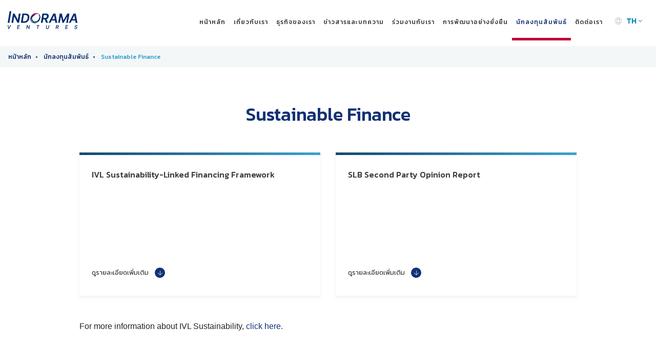

--- FILE ---
content_type: text/html; charset=UTF-8
request_url: https://www.indoramaventures.com/th/investor-relations/sustainable-finance
body_size: 7680
content:
<!DOCTYPE html>
<html lang="th">

<head>

    <!-- Made with love by www.optiwise.io | Optiwise Provides Data and Corporate Services Tools for Public Companies -->


        <!-- Global site tag (gtag.js) - Google Analytics -->
    <script async src="https://www.googletagmanager.com/gtag/js?id=G-Q6BW4M61G2"></script>
    <script>
        window.dataLayer = window.dataLayer || [];
        function gtag(){dataLayer.push(arguments);}
        gtag('js', new Date());


        
        gtag('config', 'G-Q6BW4M61G2');


    </script>



    <!-- Google Tag Manager - Customer Account -->
    <script>
        (function(w,d,s,l,i){w[l]=w[l]||[];w[l].push({'gtm.start':
                new Date().getTime(),event:'gtm.js'});var f=d.getElementsByTagName(s)[0],
            j=d.createElement(s),dl=l!='dataLayer'?'&l='+l:'';j.async=true;j.src=
            'https://www.googletagmanager.com/gtm.js?id='+i+dl;f.parentNode.insertBefore(j,f);
        })(window,document,'script','dataLayer','GTM-K5QVN97');
    </script>
    <!-- End Google Tag Manager -->





    <meta charset="utf-8">
    <meta http-equiv="Content-Type" content="text/html; charset=utf-8">
    <meta name="viewport" content="width=device-width, initial-scale=1, maximum-scale=1">
    <meta http-equiv="X-UA-Compatible" content="IE=edge">
    <meta name='google-site-verification' content='hrJcG49jqAlSK2qb-EPu9jsJ6SIqDfm2N6py9lNbFc8'>

    <link rel="canonical" href="https://www.indoramaventures.com/th/investor-relations/sustainable-finance"/>

    

                        <link rel="alternate" hreflang="en" href="https://www.indoramaventures.com/en/investor-relations/sustainable-finance"/>
                    <link rel="alternate" hreflang="th" href="https://www.indoramaventures.com/th/investor-relations/sustainable-finance"/>
            
    
    <link href="https://www.indoramaventures.com/storage/favicon.png" rel="shortcut icon"/>

    <title>Sustainable Finance | Indorama Ventures</title>

    <link href="https://fonts.googleapis.com/css?family=Muli:300,400,600,800" rel="stylesheet">
    <link href="https://fonts.googleapis.com/css?family=Kanit:400,500&amp;subset=thai" rel="stylesheet">
    <link href="https://fonts.googleapis.com/css?family=Lato:300,400,700&display=swap" rel="stylesheet">


    <link rel="stylesheet" href="/themes/default/assets/vendor.8364c977b4c0b6f28d3c.css">

<link rel="stylesheet" href="https://cdnjs.cloudflare.com/ajax/libs/webui-popover/1.2.1/jquery.webui-popover.min.css" integrity="sha512-cVmhsJRbxpB+sTaL3POBj/dhVdHCbMTtdiSQnp0MGPfVKeqiHkRCLLDGTogGY4yVSK0zvk/pe/7RadjQ5CQ+gQ==" crossorigin="anonymous" referrerpolicy="no-referrer" />
<link rel="stylesheet" href="https://cdnjs.cloudflare.com/ajax/libs/Swiper/4.1.6/css/swiper.min.css" integrity="sha512-7JzDVuqwx4iMHlmHT/lCorcmCL1GS2Dhu0RkNIajgXfJPz8dT/JfPkjkxV5O1EWPSHMx2MeLI6OUlE8kcNz5Gg==" crossorigin="anonymous" referrerpolicy="no-referrer" />
<link rel="stylesheet" href="https://cdnjs.cloudflare.com/ajax/libs/select2/4.0.6-rc.0/css/select2.min.css" integrity="sha512-is1TN9d5Tt0OFxQTczhF1BPaJRaNzbSRKjk9yvExCHuCgfROU67TpE+67x35lbHEaQmbUxZ1Xjq18pIFpxGNmg==" crossorigin="anonymous" referrerpolicy="no-referrer" />

<link rel="stylesheet" href="https://cdnjs.cloudflare.com/ajax/libs/OwlCarousel2/2.3.2/assets/owl.carousel.min.css" integrity="sha512-BR3l6pfICtlz2Jss5bTLJIDcoHsVWIdaxWOOl+QQlBjvmjtg1nBWqSrKFSht9bLka+R7cSi8F7sxq1U92IlAoA==" crossorigin="anonymous" referrerpolicy="no-referrer" />
<link rel="stylesheet" href="https://cdnjs.cloudflare.com/ajax/libs/OwlCarousel2/2.3.2/assets/owl.theme.default.min.css" integrity="sha512-fTm+45hgg33mkKXpe0QPH0FhxZHxxEYGEnz21wDvwFy3ZaTSXC4A7oflcvECdBReGmP+ghizobuzZrDZbn4S2w==" crossorigin="anonymous" referrerpolicy="no-referrer" />

<link rel="stylesheet" href="https://cdnjs.cloudflare.com/ajax/libs/lightcase/2.5.0/css/lightcase.min.css" integrity="sha512-UMjmYgC4H9o2+uhTFLYJVdzXfRonz73J/rZ0QMHXTRrpZQ1EE7irVZedfTuIiR4IEMDao3k9YMZCgQiaPi0paA==" crossorigin="anonymous" referrerpolicy="no-referrer" />
<link rel="stylesheet" href="https://cdnjs.cloudflare.com/ajax/libs/bootstrap-daterangepicker/3.1/daterangepicker.min.css" integrity="sha512-CliXBuHwQxr4nHkBGnjI8GeVo/P3u+GN0OlXB22b7/0YZkMCKdt2a2G8CEHFk+fwGhRWyyAFib64f90kZoWBvQ==" crossorigin="anonymous" referrerpolicy="no-referrer" />

<link rel="stylesheet" href="/themes/default/assets/theme.f16961f2b0c23df3ff5b.css">


        



</head>


    <body>

        <!-- Google Tag Manager (noscript) - Customer Account -->
    <noscript><iframe src="https://www.googletagmanager.com/ns.html?id=GTM-K5QVN97" height="0" width="0"
                      style="display:none;visibility:hidden"></iframe></noscript>
    <!-- End Google Tag Manager (noscript) -->


        <header class="header " data-toggle="affix" >

    <nav class="navbar navbar-expand-lg">
        <div class="container-fluid">
            <div class="row no-gutters w-100 align-items-center">
                
                <div class="col-6 col-md-2 header__brand">

                    <div class="brand">
    <a class="navbar-brand" href="https://www.indoramaventures.com/th/home">
        <img class="header__brand--logo" src="/storage/logo.png" alt="">
    </a>
</div>
                </div>

                <div class="col-6 col-md-10 header__menu">

                    
                    
                    <div class="language">
    <i class="language--icon fal fa-globe"></i>
    <div class="language__dropdown">
        <a class="language__dropdown--toggle dropdown-toggle" href="#" role="button" data-toggle="dropdown" aria-haspopup="true" aria-expanded="false">
            <span class="text-uppercase">th</span>
            <span class="fal fa-angle-down"></span>
        </a>
        <div class="dropdown-menu dropdown-menu-right">

             
                <a class="dropdown-item language__link" href="https://www.indoramaventures.com/en/investor-relations/sustainable-finance">EN</a>
            
        </div>

    </div>
</div>
                    <div class="menu">
    <button class="navbar-toggler float-right"
            type="button"
            data-toggle="collapse"
            data-target="#navbarNavDropdown"
            aria-controls="navbarNavDropdown"
            aria-expanded="false"
            aria-label="Toggle navigation">
        <span class="mr-2">MENU</span>
        <i class="fal fa-bars"></i>
    </button>
    <div class="collapse navbar-collapse float-md-right" id="navbarNavDropdown">
        <ul class="navbar-nav menu__primary--lv1">
            
                                                            <li class="nav-item">
                            <a class="nav-link text-uppercase" href="https://beta.indoramaventures.com/th" target="_self">
                                หน้าหลัก
                            </a>
                        </li>
                                                
                                                            <li class="nav-item dropdown">
                            <a class="nav-link dropdown-toggle"
                               href="javascript:;"
                               data-toggle="dropdown"
                               aria-haspopup="true"
                               aria-expanded="false">
                            <span class="menu__title text-uppercase">
                                เกี่ยวกับเรา
                            </span>
                                <span class="menu__icon fal fa-angle-down"></span>
                            </a>
                            <div class="dropdown-menu dropdown-menu--minimal">
                                <ul class="navbar-nav menu__primary--lv2">
                                                                            <li class="nav-item">
                                            <a class="nav-link text-uppercase" href="https://beta.indoramaventures.com/th/at-a-glance" target="_self">
                                                ภาพรวม
                                            </a>
                                        </li>
                                                                            <li class="nav-item">
                                            <a class="nav-link text-uppercase" href="https://beta.indoramaventures.com/th/purpose-vision-values" target="_self">
                                                เป้าหมาย, วิสัยทัศน์ และค่านิยม
                                            </a>
                                        </li>
                                                                            <li class="nav-item">
                                            <a class="nav-link text-uppercase" href="https://beta.indoramaventures.com/leadership" target="_self">
                                                คณะกรรมการและผู้บริหารระดับสูง
                                            </a>
                                        </li>
                                                                            <li class="nav-item">
                                            <a class="nav-link text-uppercase" href="https://beta.indoramaventures.com/th/history" target="_self">
                                                ประวัติความเป็นมาของบริษัท
                                            </a>
                                        </li>
                                                                            <li class="nav-item">
                                            <a class="nav-link text-uppercase" href="https://beta.indoramaventures.com/th/corporate-governance" target="_self">
                                                การกำกับดูแลกิจการที่ดี
                                            </a>
                                        </li>
                                                                            <li class="nav-item">
                                            <a class="nav-link text-uppercase" href="https://beta.indoramaventures.com/th/our-locations" target="_self">
                                                โรงงานของเรา
                                            </a>
                                        </li>
                                                                    </ul>
                            </div>
                        </li>
                                                
                                                            <li class="nav-item dropdown">
                            <a class="nav-link dropdown-toggle"
                               href="javascript:;"
                               data-toggle="dropdown"
                               aria-haspopup="true"
                               aria-expanded="false">
                            <span class="menu__title text-uppercase">
                                ธุรกิจของเรา
                            </span>
                                <span class="menu__icon fal fa-angle-down"></span>
                            </a>
                            <div class="dropdown-menu dropdown-menu--minimal">
                                <ul class="navbar-nav menu__primary--lv2">
                                                                            <li class="nav-item">
                                            <a class="nav-link text-uppercase" href="https://beta.indoramaventures.com/th/combined-pet" target="_self">
                                                Combined PET
                                            </a>
                                        </li>
                                                                            <li class="nav-item">
                                            <a class="nav-link text-uppercase" href="https://beta.indoramaventures.com/th/indovinya" target="_self">
                                                Indovinya
                                            </a>
                                        </li>
                                                                            <li class="nav-item">
                                            <a class="nav-link text-uppercase" href="https://beta.indoramaventures.com/th/fibers" target="_self">
                                                เส้นใย
                                            </a>
                                        </li>
                                                                    </ul>
                            </div>
                        </li>
                                                
                                                            <li class="nav-item dropdown">
                            <a class="nav-link dropdown-toggle"
                               href="javascript:;"
                               data-toggle="dropdown"
                               aria-haspopup="true"
                               aria-expanded="false">
                            <span class="menu__title text-uppercase">
                                ข่าวสารและบทความ
                            </span>
                                <span class="menu__icon fal fa-angle-down"></span>
                            </a>
                            <div class="dropdown-menu dropdown-menu--minimal">
                                <ul class="navbar-nav menu__primary--lv2">
                                                                            <li class="nav-item">
                                            <a class="nav-link text-uppercase" href="https://beta.indoramaventures.com/th/news-and-announcements" target="_self">
                                                ข่าวสารและประกาศ
                                            </a>
                                        </li>
                                                                    </ul>
                            </div>
                        </li>
                                                
                                                            <li class="nav-item">
                            <a class="nav-link text-uppercase" href="https://jobs.indoramaventures.com/search/?createNewAlert=false&amp;q=&amp;locationsearch=" target="_blank">
                                ร่วมงานกับเรา
                            </a>
                        </li>
                                                
                                                            <li class="nav-item">
                            <a class="nav-link text-uppercase" href="https://sustainability.indoramaventures.com/th/home" target="_self">
                                การพัฒนาอย่างยั่งยืน
                            </a>
                        </li>
                                                
                                    <li class="nav-item dropdown">
    <a class="nav-link dropdown-toggle" href="javascript:;" data-toggle="dropdown" aria-haspopup="true" aria-expanded="false">
        <span class="menu__title text-uppercase">
                นักลงทุนสัมพันธ์
        </span>
            
        <span class="menu__icon fal fa-angle-down"></span>
    </a>
    <div class="dropdown-menu">
        <div class="container-fluid">
            <div class="row">
                <div class="col-xl-12">

                    <ul class="navbar-nav flex-column menu__primary--lv2 menu__primary--ir">

    

        <li class="nav-item">

            
                                    <a class="nav-link text-uppercase " href="https://www.indoramaventures.com/th/investor-relations/at-a-glance" target="_self">
                        หน้าหลักนักลงทุนสัมพันธ์
                    </a>
                
                    </li>
    

        <li class="nav-item">

                            <a class="nav-link dropdown-toggle " href="javascript:;" data-toggle="dropdown" aria-haspopup="true" aria-expanded="false">
                    <span class="menu__title text-uppercase">ข้อมูลราคาหลักทรัพย์</span>
                    <span class="menu__icon fal fa-angle-down"></span>
                </a>
                <div class="dropdown-menu menu__primary--lv3">

                                            <a class="dropdown-item text-uppercase " href="https://www.indoramaventures.com/th/investor-relations/stock-information/stock-fundamental" target="_self">ราคาหลักทรัพย์</a>
                                            <a class="dropdown-item text-uppercase " href="https://www.indoramaventures.com/th/investor-relations/stock-information/investment-calculator" target="_self">เครื่องคำนวณการลงทุน</a>
                    
                </div>
                    </li>
    

        <li class="nav-item">

                            <a class="nav-link dropdown-toggle " href="javascript:;" data-toggle="dropdown" aria-haspopup="true" aria-expanded="false">
                    <span class="menu__title text-uppercase">ข้อมูลสำหรับผู้ถือหุ้น</span>
                    <span class="menu__icon fal fa-angle-down"></span>
                </a>
                <div class="dropdown-menu menu__primary--lv3">

                                            <a class="dropdown-item text-uppercase " href="https://www.indoramaventures.com/th/investor-relations/shareholder-center/shareholding-structure" target="_self">โครงสร้างผู้ถือหุ้น</a>
                                            <a class="dropdown-item text-uppercase " href="https://www.indoramaventures.com/th/investor-relations/downloads/shareholders-meeting?year=" target="_self">ข้อมูลการประชุมผู้ถือหุ้น</a>
                                            <a class="dropdown-item text-uppercase " href="https://www.indoramaventures.com/th/investor-relations/shareholder-center/dividend-information" target="_self">ข้อมูลการจ่ายเงินปันผล</a>
                                            <a class="dropdown-item text-uppercase " href="https://www.indoramaventures.com/th/investor-relations/shareholder-center/site-visit-program" target="_self">โครงการผู้ถือหุ้นเยี่ยมชมโรงงาน</a>
                    
                </div>
                    </li>
    

        <li class="nav-item">

                            <a class="nav-link dropdown-toggle " href="javascript:;" data-toggle="dropdown" aria-haspopup="true" aria-expanded="false">
                    <span class="menu__title text-uppercase">ข้อมูลสำหรับผู้ถือหุ้นกู้</span>
                    <span class="menu__icon fal fa-angle-down"></span>
                </a>
                <div class="dropdown-menu menu__primary--lv3">

                                            <a class="dropdown-item text-uppercase " href="https://www.indoramaventures.com/th/investor-relations/bondholder" target="_self">ข้อมูลสำหรับผู้ถือหุ้นกู้</a>
                    
                </div>
                    </li>
    

        <li class="nav-item">

            
                                    <a class="nav-link text-uppercase " href="https://www.indoramaventures.com/th/investor-relations/investor-relations-policy" target="_self">
                        นโยบายและแนวปฏิบัติ
                    </a>
                
                    </li>
    

        <li class="nav-item">

                            <a class="nav-link dropdown-toggle " href="javascript:;" data-toggle="dropdown" aria-haspopup="true" aria-expanded="false">
                    <span class="menu__title text-uppercase">ข้อมูลทางการเงิน</span>
                    <span class="menu__icon fal fa-angle-down"></span>
                </a>
                <div class="dropdown-menu menu__primary--lv3">

                                            <a class="dropdown-item text-uppercase " href="https://www.indoramaventures.com/th/investor-relations/financial-information/financial-highlights" target="_self">ข้อมูลสำคัญทางการเงิน</a>
                                            <a class="dropdown-item text-uppercase " href="https://www.indoramaventures.com/th/investor-relations/downloads/mdna" target="_self">คำอธิบายและการวิเคราะห์ของฝ่ายจัดการ</a>
                                            <a class="dropdown-item text-uppercase " href="https://www.indoramaventures.com/th/investor-relations/downloads/financial-statements" target="_self">งบการเงิน</a>
                                            <a class="dropdown-item text-uppercase " href="https://www.indoramaventures.com/th/investor-relations/financial-information/comparative-financial-summary" target="_self">ข้อมูลเชิงเปรียบเทียบรายไตรมาส</a>
                    
                </div>
                    </li>
    

        <li class="nav-item">

            
                                    <a class="nav-link text-uppercase active" href="https://www.indoramaventures.com/th/investor-relations/sustainable-finance" target="_self">
                        Sustainable Finance
                    </a>
                
                    </li>
    

        <li class="nav-item">

                            <a class="nav-link dropdown-toggle " href="javascript:;" data-toggle="dropdown" aria-haspopup="true" aria-expanded="false">
                    <span class="menu__title text-uppercase">รายงาน</span>
                    <span class="menu__icon fal fa-angle-down"></span>
                </a>
                <div class="dropdown-menu menu__primary--lv3">

                                            <a class="dropdown-item text-uppercase " href="https://www.indoramaventures.com/th/investor-relations/downloads/annual-report" target="_self">แบบ 56-1 One Report / รายงานประจำปี</a>
                                            <a class="dropdown-item text-uppercase " href="https://sustainability.indoramaventures.com/th/downloads/report-center?type=sustainability-reports&amp;year=" target="_self">รายงานความยั่งยืน</a>
                    
                </div>
                    </li>
    

        <li class="nav-item">

                            <a class="nav-link dropdown-toggle " href="javascript:;" data-toggle="dropdown" aria-haspopup="true" aria-expanded="false">
                    <span class="menu__title text-uppercase">ห้องข่าว</span>
                    <span class="menu__icon fal fa-angle-down"></span>
                </a>
                <div class="dropdown-menu menu__primary--lv3">

                                            <a class="dropdown-item text-uppercase " href="https://www.indoramaventures.com/th/investor-relations/newsroom/stock-exchange" target="_self">ข้อมูลรายงานต่อตลาดหลักทรัพย์</a>
                                            <a class="dropdown-item text-uppercase " href="https://www.indoramaventures.com/th/investor-relations/newsroom/press-releases" target="_self">ข่าวแจ้งสื่อมวลชน</a>
                    
                </div>
                    </li>
    

        <li class="nav-item">

            
                                    <a class="nav-link text-uppercase " href="https://www.indoramaventures.com/th/investor-relations/calendars" target="_self">
                        ปฏิทินกิจกรรม
                    </a>
                
                    </li>
    

        <li class="nav-item">

                            <a class="nav-link dropdown-toggle " href="javascript:;" data-toggle="dropdown" aria-haspopup="true" aria-expanded="false">
                    <span class="menu__title text-uppercase">ข้อมูลนักวิเคราะห์</span>
                    <span class="menu__icon fal fa-angle-down"></span>
                </a>
                <div class="dropdown-menu menu__primary--lv3">

                                            <a class="dropdown-item text-uppercase " href="https://www.indoramaventures.com/th/investor-relations/analysts/analyst-contacts" target="_self">ติดต่อนักวิเคราะห์</a>
                    
                </div>
                    </li>
    

        <li class="nav-item">

            
                                    <a class="nav-link text-uppercase " href="https://www.indoramaventures.com/th/investor-relations/ir-factsheets" target="_self">
                        ข้อมูลโดยย่อ
                    </a>
                
                    </li>
    

        <li class="nav-item">

                            <a class="nav-link dropdown-toggle " href="javascript:;" data-toggle="dropdown" aria-haspopup="true" aria-expanded="false">
                    <span class="menu__title text-uppercase">เว็บแคสต์และเอกสารนำเสนอ </span>
                    <span class="menu__icon fal fa-angle-down"></span>
                </a>
                <div class="dropdown-menu menu__primary--lv3">

                                            <a class="dropdown-item text-uppercase " href="https://www.indoramaventures.com/th/investor-relations/downloads/webcasts" target="_self">เว็บแคสต์และไฟล์เสียง</a>
                                            <a class="dropdown-item text-uppercase " href="https://www.indoramaventures.com/th/investor-relations/downloads/presentations" target="_self">เอกสารนำเสนอ</a>
                    
                </div>
                    </li>
    

        <li class="nav-item">

                            <a class="nav-link dropdown-toggle " href="javascript:;" data-toggle="dropdown" aria-haspopup="true" aria-expanded="false">
                    <span class="menu__title text-uppercase">สอบถามข้อมูล</span>
                    <span class="menu__icon fal fa-angle-down"></span>
                </a>
                <div class="dropdown-menu menu__primary--lv3">

                                            <a class="dropdown-item text-uppercase " href="https://www.indoramaventures.com/th/investor-relations/information-inquiry/ir-contact" target="_self">ติดต่อฝ่ายนักลงทุนสัมพันธ์</a>
                                            <a class="dropdown-item text-uppercase " href="https://www.indoramaventures.com/th/investor-relations/information-inquiry/news-subscription" target="_self">สมัครรับข่าวสาร</a>
                                            <a class="dropdown-item text-uppercase " href="https://www.indoramaventures.com/th/investor-relations/information-inquiry/faq" target="_self">คำถามที่พบบ่อย</a>
                    
                </div>
                    </li>
    

        <li class="nav-item">

            
                                    <a class="nav-link text-uppercase " href="https://sustainability.indoramaventures.com/th/esg-profile" target="_blank">
                        IVL - ESG Profile
                    </a>
                
                    </li>
    

        <li class="nav-item">

            
                                    <a class="nav-link text-uppercase " href="https://www.indoramaventures.com/th/investor-relations/resource-center" target="_self">
                        Resource Center
                    </a>
                
                    </li>
     

</ul>
                </div>
            </div>
        </div>
    </div>
</li>                            
                                                            <li class="nav-item">
                            <a class="nav-link text-uppercase" href="https://beta.indoramaventures.com/th/contact-us" target="_self">
                                ติดต่อเรา
                            </a>
                        </li>
                                                            
        </ul>
    </div>
</div>



                </div>
            </div>
        </div>
    </nav>
</header>
        
    <main class="content">

<article class="">

        <div class="navigation">
    <div class="navigation__body bg-coolgray">
        <nav aria-label="breadcrumb">
            <ol class="breadcrumb" itemscope itemtype="http://schema.org/BreadcrumbList">

                <li class="breadcrumb-item" itemprop="itemListElement" itemscope itemtype="http://schema.org/ListItem">
                    <a class="breadcrumb-link" href="https://www.indoramaventures.com/th/home" itemtype="http://schema.org/Thing" itemprop="item">
                        <span itemprop="name">หน้าหลัก</span>
                    </a>
                    <meta itemprop="position" content="1" />
                </li>
                

                
                                            <li class="breadcrumb-item "  itemprop="itemListElement" itemscope itemtype="http://schema.org/ListItem">
                            <a class="breadcrumb-link" href="https://www.indoramaventures.com/th/investor-relations/at-a-glance"  itemtype="http://schema.org/Thing" itemprop="item">
                                <span itemprop="name">นักลงทุนสัมพันธ์</span>
                            </a>
                            <meta itemprop="position" content="2" />
                        </li>
                                            <li class="breadcrumb-item active" aria-current=&quot;page&quot; itemprop="itemListElement" itemscope itemtype="http://schema.org/ListItem">
                            <a class="breadcrumb-link" href="https://www.indoramaventures.com/th/investor-relations/sustainable-finance"  itemtype="http://schema.org/Thing" itemprop="item">
                                <span itemprop="name">Sustainable Finance</span>
                            </a>
                            <meta itemprop="position" content="3" />
                        </li>
                    
                
            </ol>
        </nav>
    </div>
</div>
        <header class="page-header ">
    <div class="page-header__header">
        <h1 class="page-header--title">
            <strong>Sustainable Finance</strong>
        </h1>
    </div>

            
    
    


</header>
        <div class="container">
<div class="row justify-content-center">
<div class="col-md-5"><a class="card card--file card--file-xl bg-white" href="https://sustainability.indoramaventures.com/th/downloads/report-center?type=sustainability-linked-financing-framework&amp;year=" target="_blank" rel="external" style="height: 280px;">
<div class="card__body">
<h6 class="card__title">IVL Sustainability-Linked Financing Framework</h6>
<div class="card__footer card__footer--absolute">
<div class="card__text">
<div class="link link--arrow"><small class="link--arrow-title">ดูรายละเอียดเพิ่มเติม</small> <i class="fal fa-arrow-down"></i></div>
</div>
</div>
</div>
</a></div>
<div class="col-md-5"><a class="card card--file card--file-xl bg-white" href="https://sustainability.indoramaventures.com/th/downloads/report-center?type=slb-second-party-opinion-report&amp;year=" target="_blank" rel="external" style="height: 280px;">
<div class="card__body">
<h6 class="card__title">SLB Second Party Opinion Report</h6>
<div class="card__footer card__footer--absolute">
<div class="card__text">
<div class="link link--arrow"><small class="link--arrow-title">ดูรายละเอียดเพิ่มเติม</small> <i class="fal fa-arrow-down"></i></div>
</div>
</div>
</div>
</a></div>
<div class="col-md-10 mt-3">
<p>For more information about IVL Sustainability, <a href="https://sustainability.indoramaventures.com/en/home" target="_blank">click here.</a></p>
</div>
</div>
</div>

    </article>
        
</main>

        <footer class="footer">

    <div class="container">
        <div class="row row--email-alert">
            <div class="col-md-auto">
                <div class="h6 mb-0">สมัครรับข่าวสาร</div>
            </div>
            <div class="col-sm-auto">
                <small>ท่านสามารถติดตามความเคลื่อนไหวล่าสุด ของบริษัทฯ ได้ทางอีเมล์แจ้งข่าว</small>
            </div>
            <div class="col-md-auto my-2 my-md-0">
                <a href="https://www.indoramaventures.com/th/investor-relations/information-inquiry/news-subscription" class="btn btn-blue">สมัคร</a>
            </div>
        </div>
        <div class="row">
            <div class="col-12">
                <div class="footer__menu-bottom">
                                            <a class="footer__menu-bottom-link" href="https://www.indoramaventures.com/th/privacy-policy" target="_self">นโยบายความเป็นส่วนตัว</a>
                                            <a class="footer__menu-bottom-link" href="https://www.indoramaventures.com/th/cookies-policy" target="_self">นโยบายเกี่ยวกับคุกกี้</a>
                                    </div>
            </div>
            <div class="col-12 col-md align-self-center footer__bottom-left">
                <small>2569 สงวนลิขสิทธิ์ บริษัท อินโดรามา เวนเจอร์ส จำกัด (มหาชน)</small>
            </div>
            <div class="col-12 col-md footer__bottom-right">
                <ul class="nav justify-content-end footer__link align-items-center">
                    <li class="nav-item"><small>Follow us on:</small></li>
                    <li class="nav-item">
                        <a href="https://www.facebook.com/indoramaventures" target="_blank" class="nav-link"><i class="fab fa-facebook-f" aria-hidden="true"></i></a>
                    </li>
                    <li class="nav-item">
                        <a href="https://www.youtube.com/user/indoramaventurespcl" target="_blank" class="nav-link"><i class="fab fa-youtube" aria-hidden="true"></i></a>
                    </li>
                    <li class="nav-item">
                        <a href="https://twitter.com/IVLTeam" target="_blank" class="nav-link"><i class="fab fa-twitter" aria-hidden="true"></i></a>
                    </li>
                    <li class="nav-item">
                        <a href="https://www.linkedin.com/company/indorama-ventures" target="_blank" class="nav-link"><i class="fab fa-linkedin-in" aria-hidden="true"></i></a>
                    </li>
                    <li class="nav-item">
                        <a href="https://en.wikipedia.org/wiki/Indorama_Ventures" target="_blank" class="nav-link"><i class="fab fa-wikipedia-w" aria-hidden="true"></i></a>
                    </li>
                    <li class="nav-item">
                        <a href="javascript: void(0)" class="nav-link backtotop--nav">
                            <i class="fal fa-arrow-up"></i>
                            <!-- <div class="icon__top icon--white icon-arrow-03 fa-2x rotate--top bg--midnight"></div> -->
                        </a>
                    </li>
                </ul>
            </div>
        </div>
    </div>
</footer>


        
        
        <script src="/themes/default/assets/manifest.1f89bb6d3bd4d65458ac.js"></script>

<script src="https://cdnjs.cloudflare.com/ajax/libs/jquery/3.7.1/jquery.min.js" integrity="sha512-v2CJ7UaYy4JwqLDIrZUI/4hqeoQieOmAZNXBeQyjo21dadnwR+8ZaIJVT8EE2iyI61OV8e6M8PP2/4hpQINQ/g==" crossorigin="anonymous" referrerpolicy="no-referrer"></script>
<script src="https://cdnjs.cloudflare.com/ajax/libs/highcharts/11.4.8/highcharts.js" integrity="sha512-om4YCPVGzV1+RQWyPJpj4MvtxSBcEqWMAnGc4aEL2Z6RY99wOS6xmU39k9JnnsIwtiaOtNF1piBR4YvWmaRPfg==" crossorigin="anonymous" referrerpolicy="no-referrer"></script>
<script src="https://cdnjs.cloudflare.com/ajax/libs/underscore.js/1.8.3/underscore-min.js" integrity="sha512-7fNh7OUGa7bdpmSQ81iNxgBywspNTxVxBxfbT1gSnQ124VGfksj3AR/QGhdYaO8ZLHBLSoaa+VsVDgw795eBaw==" crossorigin="anonymous" referrerpolicy="no-referrer"></script>
<script src="https://cdnjs.cloudflare.com/ajax/libs/popper.js/1.12.3/umd/popper.min.js" integrity="sha512-hJSZLjaUow3GsiAkjUBMxN4eaFysMaBvg7j6mkBeo219ZGmSe1eVhKaJJAj5GzGoD0j0Gr2/xNDzjeecdg+OCw==" crossorigin="anonymous" referrerpolicy="no-referrer"></script>
<script src="https://cdnjs.cloudflare.com/ajax/libs/webui-popover/1.2.1/jquery.webui-popover.min.js" integrity="sha512-+vMm9+32EvoEf4H/AxjLFCZ7aCPF4htPjAUl8Iz6eRcp70C0/8JoIbFTpMs+gt9U7bT2GK+9y7lqHj48TSByuw==" crossorigin="anonymous" referrerpolicy="no-referrer"></script>

<script src="https://cdnjs.cloudflare.com/ajax/libs/moment.js/2.25.3/moment.min.js" integrity="sha512-Z0SCX0bDbIzeUvsuax6apRISiAoxS1mXL05AO0tLdthrLb/uaVYUCqiRzMi/vqip5GQeo2p6jaMplnGl//yOvA==" crossorigin="anonymous" referrerpolicy="no-referrer"></script>
<script src="https://cdnjs.cloudflare.com/ajax/libs/moment-timezone/0.5.28/moment-timezone.min.js" integrity="sha512-QaoT+oMftngSaWxG2B7Ng3BhQ6cHsc5c7dy5zfOiV9g3KzaJQIkOT/HyKKDaSTXwszr1a565joGQiCOf7lO+2w==" crossorigin="anonymous" referrerpolicy="no-referrer"></script>
<script src="https://cdnjs.cloudflare.com/ajax/libs/moment.js/2.25.3/locale/th.min.js" integrity="sha512-QbjhF6KTRUnCvuLOX876POBNeONh7ne207DDzaQ1qNcMLkpsruf4stnvX7AmgisIulVRPzg8xuZ6g+jTldNmog==" crossorigin="anonymous" referrerpolicy="no-referrer"></script>
<script src="https://cdnjs.cloudflare.com/ajax/libs/moment.js/2.25.3/moment-with-locales.min.js" integrity="sha512-eiI45WzdmuMzNG4IcH3Cn7tSz9InP+uEzQpWIe8oBcf+rbTo7OHCFjqbRQpOOKUUaevc1dnzub8xbTEySq2MBw==" crossorigin="anonymous" referrerpolicy="no-referrer"></script>
<script src="https://cdnjs.cloudflare.com/ajax/libs/lightcase/2.5.0/js/lightcase.min.js" integrity="sha512-i+A2/k3mB4TtIRp6fyk8Q+xzJqKusi0bvFgCIfDtdJT1tDEMqYvKo60q3bvp6LzGIeS6BahqN4AklwwxbdSaog==" crossorigin="anonymous" referrerpolicy="no-referrer"></script>
<script src="https://cdnjs.cloudflare.com/ajax/libs/bootstrap-daterangepicker/3.1/daterangepicker.min.js" integrity="sha512-FEzFjtAJCunp3uJTwYfcHtJHlRbgkzRYNpvsShtjVu5jSoejpExyzHHSDOUJ46IgV7VoNAkuVxjbid5pkoLASg==" crossorigin="anonymous" referrerpolicy="no-referrer"></script>


<script src="https://cdnjs.cloudflare.com/ajax/libs/select2/4.0.6-rc.0/js/select2.min.js" integrity="sha512-/V6Lo0GhutHcr/GhXfz1P3nSdnIgXw6sv13FOWGvkgsc9CbZYq895ff+D2yubwZQoadSiEhYhEdEBYFrEvGFww==" crossorigin="anonymous" referrerpolicy="no-referrer"></script>
<script src="https://cdnjs.cloudflare.com/ajax/libs/elevatezoom/3.0.8/jquery.elevatezoom.min.js" integrity="sha512-egjn0g4nyX3074dTJbuzFHdPDu17RP8ElcYpQuQbl9VUu6RKQaqlX4dJJ/l7Z5fFniqLSOJgytwP0FiKf4MEfA==" crossorigin="anonymous" referrerpolicy="no-referrer"></script>
<script src="https://cdnjs.cloudflare.com/ajax/libs/OwlCarousel2/2.3.2/owl.carousel.min.js" integrity="sha512-S/gZu2mMa9J2Zrwvm0bnsrWwIi0z8pXKGGCtBRgppIu1O4uH1nS86VlLSuKk680GPmGrB3CbAcZuLjRm09yR4w==" crossorigin="anonymous" referrerpolicy="no-referrer"></script>


<script src="https://cdnjs.cloudflare.com/ajax/libs/jQuery-rwdImageMaps/1.6/jquery.rwdImageMaps.min.js" integrity="sha512-eZB7hQa0bRlrKMQ2njpP0d/Klu6o30Gsr8e5FUCjUT3fSlnVkm/1J14n58BuwgaMuObrGb7SvUfQuF8qFsPU4g==" crossorigin="anonymous" referrerpolicy="no-referrer"></script>
<script src="https://cdnjs.cloudflare.com/ajax/libs/animejs/3.1.0/anime.min.js" integrity="sha512-PtERWMgvZ4H5VEu6gEcSap5qoi/OQksnTw+B4/0wyPrCe7Lbz1tl3piTtuNcOCV5OEXFFePqVTJW3h9Aacj2sA==" crossorigin="anonymous" referrerpolicy="no-referrer"></script>

<script src="/themes/default/assets/common.9335370711cdc1cad384.js"></script>
<script src="/themes/default/assets/vendor.8364c977b4c0b6f28d3c.js"></script>
<script src="/themes/default/assets/app.5952a01fa0c9ccf0037d.js"></script>
<script src="/themes/default/assets/theme.f16961f2b0c23df3ff5b.js"></script>

        


            
    <script>
        $(function () {

            $('.dropdown-item.active').parents('.dropdown').addClass('active');
            $('.dropdown-item.active').parent('.dropdown-menu').siblings('.nav-link').addClass('active');

            if ($('.dropdown.active').length >= 2) {
                $('.dropdown.active').not(":eq(0)").removeClass('active');
            }else {
                $('.menu__primary--lv2 .nav-link.active').parents('.dropdown').addClass('active');
            }



            // update custom menus active
            var $factsheets = $('a[href*="ir-factsheets"].dropdown-item.active');
            $factsheets.parents('.dropdown').removeClass('active');

            var $ourInnovation = $('a[href*="our-innovation"].dropdown-item.active');
            $ourInnovation.parents('.dropdown').removeClass('active');

        })
    </script>


        

    </body>

</html>

--- FILE ---
content_type: application/javascript; charset=utf-8
request_url: https://www.indoramaventures.com/themes/default/assets/theme.f16961f2b0c23df3ff5b.js
body_size: 24310
content:
webpackJsonp([0],[,,function(t,e){t.exports=function(t,e,n,r,i,a){var o,s=t=t||{},c=typeof t.default;"object"!==c&&"function"!==c||(o=t,s=t.default);var l="function"==typeof s?s.options:s;e&&(l.render=e.render,l.staticRenderFns=e.staticRenderFns,l._compiled=!0),n&&(l.functional=!0),i&&(l._scopeId=i);var u;if(a?(u=function(t){t=t||this.$vnode&&this.$vnode.ssrContext||this.parent&&this.parent.$vnode&&this.parent.$vnode.ssrContext,t||"undefined"==typeof __VUE_SSR_CONTEXT__||(t=__VUE_SSR_CONTEXT__),r&&r.call(this,t),t&&t._registeredComponents&&t._registeredComponents.add(a)},l._ssrRegister=u):r&&(u=r),u){var f=l.functional,d=f?l.render:l.beforeCreate;f?(l._injectStyles=u,l.render=function(t,e){return u.call(e),d(t,e)}):l.beforeCreate=d?[].concat(d,u):[u]}return{esModule:o,exports:s,options:l}}},function(t,e,n){"use strict";function r(t,e){if(!t)throw new ReferenceError("this hasn't been initialised - super() hasn't been called");return!e||"object"!=typeof e&&"function"!=typeof e?t:e}function i(t,e){if("function"!=typeof e&&null!==e)throw new TypeError("Super expression must either be null or a function, not "+typeof e);t.prototype=Object.create(e&&e.prototype,{constructor:{value:t,enumerable:!1,writable:!0,configurable:!0}}),e&&(Object.setPrototypeOf?Object.setPrototypeOf(t,e):t.__proto__=e)}function a(t,e){if(!(t instanceof e))throw new TypeError("Cannot call a class as a function")}Object.defineProperty(e,"__esModule",{value:!0});var o=function(){function t(t,e){for(var n=0;n<e.length;n++){var r=e[n];r.enumerable=r.enumerable||!1,r.configurable=!0,"value"in r&&(r.writable=!0),Object.defineProperty(t,r.key,r)}}return function(e,n,r){return n&&t(e.prototype,n),r&&t(e,r),e}}(),s=function(){function t(){a(this,t),this._config={speed:500,autoplay:!1,navigation:!1,effect:"slide",loop:!1,centeredSlides:!1,slidesPerView:1,spaceBetween:0,coverflowEffect:{},fadeEffect:{},pagination:{},on:{}},this._element=null,this._slide=null}return o(t,[{key:"getConfig",value:function(){return this._config}},{key:"slide",value:function(){return this._slide}},{key:"set",value:function(t,e){return this._config[t]=e,this}},{key:"init",value:function(){this._slide=new Swiper(this._element,this.getConfig())}}]),t}(),c=function(t){function e(t){a(this,e);var n=r(this,(e.__proto__||Object.getPrototypeOf(e)).call(this));return n._element=t,n}return i(e,t),o(e,[{key:"speed",value:function(t){return this.set("speed",t)}},{key:"autoplay",value:function(t){return this.set("autoplay",t)}},{key:"navigation",value:function(t){return this.set("navigation",t)}},{key:"effect",value:function(t){return this.set("effect",t)}},{key:"loop",value:function(t){return this.set("loop",t)}},{key:"centeredSlides",value:function(t){return this.set("centeredSlides",t)}},{key:"slidesPerView",value:function(t){return this.set("slidesPerView",t)}},{key:"spaceBetween",value:function(t){return this.set("spaceBetween",t)}},{key:"coverflowEffect",value:function(t){return this.set("coverflowEffect",t)}},{key:"fadeEffect",value:function(t){return this.set("fadeEffect",t)}},{key:"pagination",value:function(t){return this.set("pagination",t)}},{key:"on",value:function(t){return this.set("on",t)}}]),e}(s);e.default=c},,,,,function(t,e,n){var r,i;/*! @preserve
 * numeral.js
 * version : 2.0.6
 * author : Adam Draper
 * license : MIT
 * http://adamwdraper.github.com/Numeral-js/
 */
!function(a,o){r=o,void 0!==(i="function"==typeof r?r.call(e,n,e,t):r)&&(t.exports=i)}(0,function(){function t(t,e){this._input=t,this._value=e}var e,n,r={},i={},a={currentLocale:"en",zeroFormat:null,nullFormat:null,defaultFormat:"0,0",scalePercentBy100:!0},o={currentLocale:a.currentLocale,zeroFormat:a.zeroFormat,nullFormat:a.nullFormat,defaultFormat:a.defaultFormat,scalePercentBy100:a.scalePercentBy100};return e=function(i){var a,s,c,l;if(e.isNumeral(i))a=i.value();else if(0===i||void 0===i)a=0;else if(null===i||n.isNaN(i))a=null;else if("string"==typeof i)if(o.zeroFormat&&i===o.zeroFormat)a=0;else if(o.nullFormat&&i===o.nullFormat||!i.replace(/[^0-9]+/g,"").length)a=null;else{for(s in r)if((l="function"==typeof r[s].regexps.unformat?r[s].regexps.unformat():r[s].regexps.unformat)&&i.match(l)){c=r[s].unformat;break}c=c||e._.stringToNumber,a=c(i)}else a=Number(i)||null;return new t(i,a)},e.version="2.0.6",e.isNumeral=function(e){return e instanceof t},e._=n={numberToFormat:function(t,n,r){var a,o,s,c,l,u,f,d=i[e.options.currentLocale],h=!1,p=!1,v=0,m="",g="",y=!1;if(t=t||0,o=Math.abs(t),e._.includes(n,"(")?(h=!0,n=n.replace(/[\(|\)]/g,"")):(e._.includes(n,"+")||e._.includes(n,"-"))&&(l=e._.includes(n,"+")?n.indexOf("+"):t<0?n.indexOf("-"):-1,n=n.replace(/[\+|\-]/g,"")),e._.includes(n,"a")&&(a=n.match(/a(k|m|b|t)?/),a=!!a&&a[1],e._.includes(n," a")&&(m=" "),n=n.replace(new RegExp(m+"a[kmbt]?"),""),o>=1e12&&!a||"t"===a?(m+=d.abbreviations.trillion,t/=1e12):o<1e12&&o>=1e9&&!a||"b"===a?(m+=d.abbreviations.billion,t/=1e9):o<1e9&&o>=1e6&&!a||"m"===a?(m+=d.abbreviations.million,t/=1e6):(o<1e6&&o>=1e3&&!a||"k"===a)&&(m+=d.abbreviations.thousand,t/=1e3)),e._.includes(n,"[.]")&&(p=!0,n=n.replace("[.]",".")),s=t.toString().split(".")[0],c=n.split(".")[1],u=n.indexOf(","),v=(n.split(".")[0].split(",")[0].match(/0/g)||[]).length,c?(e._.includes(c,"[")?(c=c.replace("]",""),c=c.split("["),g=e._.toFixed(t,c[0].length+c[1].length,r,c[1].length)):g=e._.toFixed(t,c.length,r),s=g.split(".")[0],g=e._.includes(g,".")?d.delimiters.decimal+g.split(".")[1]:"",p&&0===Number(g.slice(1))&&(g="")):s=e._.toFixed(t,0,r),m&&!a&&Number(s)>=1e3&&m!==d.abbreviations.trillion)switch(s=String(Number(s)/1e3),m){case d.abbreviations.thousand:m=d.abbreviations.million;break;case d.abbreviations.million:m=d.abbreviations.billion;break;case d.abbreviations.billion:m=d.abbreviations.trillion}if(e._.includes(s,"-")&&(s=s.slice(1),y=!0),s.length<v)for(var b=v-s.length;b>0;b--)s="0"+s;return u>-1&&(s=s.toString().replace(/(\d)(?=(\d{3})+(?!\d))/g,"$1"+d.delimiters.thousands)),0===n.indexOf(".")&&(s=""),f=s+g+(m||""),h?f=(h&&y?"(":"")+f+(h&&y?")":""):l>=0?f=0===l?(y?"-":"+")+f:f+(y?"-":"+"):y&&(f="-"+f),f},stringToNumber:function(t){var e,n,r,a=i[o.currentLocale],s=t,c={thousand:3,million:6,billion:9,trillion:12};if(o.zeroFormat&&t===o.zeroFormat)n=0;else if(o.nullFormat&&t===o.nullFormat||!t.replace(/[^0-9]+/g,"").length)n=null;else{n=1,"."!==a.delimiters.decimal&&(t=t.replace(/\./g,"").replace(a.delimiters.decimal,"."));for(e in c)if(r=new RegExp("[^a-zA-Z]"+a.abbreviations[e]+"(?:\\)|(\\"+a.currency.symbol+")?(?:\\))?)?$"),s.match(r)){n*=Math.pow(10,c[e]);break}n*=(t.split("-").length+Math.min(t.split("(").length-1,t.split(")").length-1))%2?1:-1,t=t.replace(/[^0-9\.]+/g,""),n*=Number(t)}return n},isNaN:function(t){return"number"==typeof t&&isNaN(t)},includes:function(t,e){return-1!==t.indexOf(e)},insert:function(t,e,n){return t.slice(0,n)+e+t.slice(n)},reduce:function(t,e){if(null===this)throw new TypeError("Array.prototype.reduce called on null or undefined");if("function"!=typeof e)throw new TypeError(e+" is not a function");var n,r=Object(t),i=r.length>>>0,a=0;if(3===arguments.length)n=arguments[2];else{for(;a<i&&!(a in r);)a++;if(a>=i)throw new TypeError("Reduce of empty array with no initial value");n=r[a++]}for(;a<i;a++)a in r&&(n=e(n,r[a],a,r));return n},multiplier:function(t){var e=t.toString().split(".");return e.length<2?1:Math.pow(10,e[1].length)},correctionFactor:function(){return Array.prototype.slice.call(arguments).reduce(function(t,e){var r=n.multiplier(e);return t>r?t:r},1)},toFixed:function(t,e,n,r){var i,a,o,s,c=t.toString().split("."),l=e-(r||0);return i=2===c.length?Math.min(Math.max(c[1].length,l),e):l,o=Math.pow(10,i),s=(n(t+"e+"+i)/o).toFixed(i),r>e-i&&(a=new RegExp("\\.?0{1,"+(r-(e-i))+"}$"),s=s.replace(a,"")),s}},e.options=o,e.formats=r,e.locales=i,e.locale=function(t){return t&&(o.currentLocale=t.toLowerCase()),o.currentLocale},e.localeData=function(t){if(!t)return i[o.currentLocale];if(t=t.toLowerCase(),!i[t])throw new Error("Unknown locale : "+t);return i[t]},e.reset=function(){for(var t in a)o[t]=a[t]},e.zeroFormat=function(t){o.zeroFormat="string"==typeof t?t:null},e.nullFormat=function(t){o.nullFormat="string"==typeof t?t:null},e.defaultFormat=function(t){o.defaultFormat="string"==typeof t?t:"0.0"},e.register=function(t,e,n){if(e=e.toLowerCase(),this[t+"s"][e])throw new TypeError(e+" "+t+" already registered.");return this[t+"s"][e]=n,n},e.validate=function(t,n){var r,i,a,o,s,c,l,u;if("string"!=typeof t&&(t+="",console.warn&&console.warn("Numeral.js: Value is not string. It has been co-erced to: ",t)),t=t.trim(),t.match(/^\d+$/))return!0;if(""===t)return!1;try{l=e.localeData(n)}catch(t){l=e.localeData(e.locale())}return a=l.currency.symbol,s=l.abbreviations,r=l.delimiters.decimal,i="."===l.delimiters.thousands?"\\.":l.delimiters.thousands,(null===(u=t.match(/^[^\d]+/))||(t=t.substr(1),u[0]===a))&&((null===(u=t.match(/[^\d]+$/))||(t=t.slice(0,-1),u[0]===s.thousand||u[0]===s.million||u[0]===s.billion||u[0]===s.trillion))&&(c=new RegExp(i+"{2}"),!t.match(/[^\d.,]/g)&&(o=t.split(r),!(o.length>2)&&(o.length<2?!!o[0].match(/^\d+.*\d$/)&&!o[0].match(c):1===o[0].length?!!o[0].match(/^\d+$/)&&!o[0].match(c)&&!!o[1].match(/^\d+$/):!!o[0].match(/^\d+.*\d$/)&&!o[0].match(c)&&!!o[1].match(/^\d+$/)))))},e.fn=t.prototype={clone:function(){return e(this)},format:function(t,n){var i,a,s,c=this._value,l=t||o.defaultFormat;if(n=n||Math.round,0===c&&null!==o.zeroFormat)a=o.zeroFormat;else if(null===c&&null!==o.nullFormat)a=o.nullFormat;else{for(i in r)if(l.match(r[i].regexps.format)){s=r[i].format;break}s=s||e._.numberToFormat,a=s(c,l,n)}return a},value:function(){return this._value},input:function(){return this._input},set:function(t){return this._value=Number(t),this},add:function(t){function e(t,e,n,i){return t+Math.round(r*e)}var r=n.correctionFactor.call(null,this._value,t);return this._value=n.reduce([this._value,t],e,0)/r,this},subtract:function(t){function e(t,e,n,i){return t-Math.round(r*e)}var r=n.correctionFactor.call(null,this._value,t);return this._value=n.reduce([t],e,Math.round(this._value*r))/r,this},multiply:function(t){function e(t,e,r,i){var a=n.correctionFactor(t,e);return Math.round(t*a)*Math.round(e*a)/Math.round(a*a)}return this._value=n.reduce([this._value,t],e,1),this},divide:function(t){function e(t,e,r,i){var a=n.correctionFactor(t,e);return Math.round(t*a)/Math.round(e*a)}return this._value=n.reduce([this._value,t],e),this},difference:function(t){return Math.abs(e(this._value).subtract(t).value())}},e.register("locale","en",{delimiters:{thousands:",",decimal:"."},abbreviations:{thousand:"k",million:"m",billion:"b",trillion:"t"},ordinal:function(t){var e=t%10;return 1==~~(t%100/10)?"th":1===e?"st":2===e?"nd":3===e?"rd":"th"},currency:{symbol:"$"}}),function(){e.register("format","bps",{regexps:{format:/(BPS)/,unformat:/(BPS)/},format:function(t,n,r){var i,a=e._.includes(n," BPS")?" ":"";return t*=1e4,n=n.replace(/\s?BPS/,""),i=e._.numberToFormat(t,n,r),e._.includes(i,")")?(i=i.split(""),i.splice(-1,0,a+"BPS"),i=i.join("")):i=i+a+"BPS",i},unformat:function(t){return+(1e-4*e._.stringToNumber(t)).toFixed(15)}})}(),function(){var t={base:1e3,suffixes:["B","KB","MB","GB","TB","PB","EB","ZB","YB"]},n={base:1024,suffixes:["B","KiB","MiB","GiB","TiB","PiB","EiB","ZiB","YiB"]},r=t.suffixes.concat(n.suffixes.filter(function(e){return t.suffixes.indexOf(e)<0})),i=r.join("|");i="("+i.replace("B","B(?!PS)")+")",e.register("format","bytes",{regexps:{format:/([0\s]i?b)/,unformat:new RegExp(i)},format:function(r,i,a){var o,s,c,l=e._.includes(i,"ib")?n:t,u=e._.includes(i," b")||e._.includes(i," ib")?" ":"";for(i=i.replace(/\s?i?b/,""),o=0;o<=l.suffixes.length;o++)if(s=Math.pow(l.base,o),c=Math.pow(l.base,o+1),null===r||0===r||r>=s&&r<c){u+=l.suffixes[o],s>0&&(r/=s);break}return e._.numberToFormat(r,i,a)+u},unformat:function(r){var i,a,o=e._.stringToNumber(r);if(o){for(i=t.suffixes.length-1;i>=0;i--){if(e._.includes(r,t.suffixes[i])){a=Math.pow(t.base,i);break}if(e._.includes(r,n.suffixes[i])){a=Math.pow(n.base,i);break}}o*=a||1}return o}})}(),function(){e.register("format","currency",{regexps:{format:/(\$)/},format:function(t,n,r){var i,a,o=e.locales[e.options.currentLocale],s={before:n.match(/^([\+|\-|\(|\s|\$]*)/)[0],after:n.match(/([\+|\-|\)|\s|\$]*)$/)[0]};for(n=n.replace(/\s?\$\s?/,""),i=e._.numberToFormat(t,n,r),t>=0?(s.before=s.before.replace(/[\-\(]/,""),s.after=s.after.replace(/[\-\)]/,"")):t<0&&!e._.includes(s.before,"-")&&!e._.includes(s.before,"(")&&(s.before="-"+s.before),a=0;a<s.before.length;a++)switch(s.before[a]){case"$":i=e._.insert(i,o.currency.symbol,a);break;case" ":i=e._.insert(i," ",a+o.currency.symbol.length-1)}for(a=s.after.length-1;a>=0;a--)switch(s.after[a]){case"$":i=a===s.after.length-1?i+o.currency.symbol:e._.insert(i,o.currency.symbol,-(s.after.length-(1+a)));break;case" ":i=a===s.after.length-1?i+" ":e._.insert(i," ",-(s.after.length-(1+a)+o.currency.symbol.length-1))}return i}})}(),function(){e.register("format","exponential",{regexps:{format:/(e\+|e-)/,unformat:/(e\+|e-)/},format:function(t,n,r){var i="number"!=typeof t||e._.isNaN(t)?"0e+0":t.toExponential(),a=i.split("e");return n=n.replace(/e[\+|\-]{1}0/,""),e._.numberToFormat(Number(a[0]),n,r)+"e"+a[1]},unformat:function(t){function n(t,n,r,i){var a=e._.correctionFactor(t,n);return t*a*(n*a)/(a*a)}var r=e._.includes(t,"e+")?t.split("e+"):t.split("e-"),i=Number(r[0]),a=Number(r[1]);return a=e._.includes(t,"e-")?a*=-1:a,e._.reduce([i,Math.pow(10,a)],n,1)}})}(),function(){e.register("format","ordinal",{regexps:{format:/(o)/},format:function(t,n,r){var i=e.locales[e.options.currentLocale],a=e._.includes(n," o")?" ":"";return n=n.replace(/\s?o/,""),a+=i.ordinal(t),e._.numberToFormat(t,n,r)+a}})}(),function(){e.register("format","percentage",{regexps:{format:/(%)/,unformat:/(%)/},format:function(t,n,r){var i,a=e._.includes(n," %")?" ":"";return e.options.scalePercentBy100&&(t*=100),n=n.replace(/\s?\%/,""),i=e._.numberToFormat(t,n,r),e._.includes(i,")")?(i=i.split(""),i.splice(-1,0,a+"%"),i=i.join("")):i=i+a+"%",i},unformat:function(t){var n=e._.stringToNumber(t);return e.options.scalePercentBy100?.01*n:n}})}(),function(){e.register("format","time",{regexps:{format:/(:)/,unformat:/(:)/},format:function(t,e,n){var r=Math.floor(t/60/60),i=Math.floor((t-60*r*60)/60),a=Math.round(t-60*r*60-60*i);return r+":"+(i<10?"0"+i:i)+":"+(a<10?"0"+a:a)},unformat:function(t){var e=t.split(":"),n=0;return 3===e.length?(n+=60*Number(e[0])*60,n+=60*Number(e[1]),n+=Number(e[2])):2===e.length&&(n+=60*Number(e[0]),n+=Number(e[1])),Number(n)}})}(),e})},,,,,,,function(t,e,n){"use strict";Object.defineProperty(e,"__esModule",{value:!0}),e.default={data:function(){return{message:"hello world"}},mounted:function(){console.log("Component mounted.")}}},function(t,e,n){"use strict";Object.defineProperty(e,"__esModule",{value:!0});var r=function(){function t(t,e){var n=[],r=!0,i=!1,a=void 0;try{for(var o,s=t[Symbol.iterator]();!(r=(o=s.next()).done)&&(n.push(o.value),!e||n.length!==e);r=!0);}catch(t){i=!0,a=t}finally{try{!r&&s.return&&s.return()}finally{if(i)throw a}}return n}return function(e,n){if(Array.isArray(e))return e;if(Symbol.iterator in Object(e))return t(e,n);throw new TypeError("Invalid attempt to destructure non-iterable instance")}}(),i=n(8),a=function(t){return t&&t.__esModule?t:{default:t}}(i);e.default={props:{data:Array,trans:Object},data:function(){return{historicalPrices:this.data.reverse(),chart:Object,dateFormat:"DD/MM/YYYY",startDate:null,endDate:null,typeOfFilter:"2Y"}},watch:{startDate:function(t,e){t!==e&&this.chart.dispatchAction({type:"dataZoom",startValue:t,endValue:this.endDate})},endDate:function(t,e){t!==e&&this.chart.dispatchAction({type:"dataZoom",startValue:this.startDate,endValue:t})}},computed:{chartDataSeries:function(){return this.historicalPrices.map(function(t){return[t.date,t.close,t.volume]})},dates:function(){return _.map(this.chartDataSeries,function(t){return _.first(t)})},volume:function(){return _.map(this.chartDataSeries,function(t){return _.last(t)})},enabledDates:function(){var t=this;return _.map(this.dates,function(e){return moment(e,t.dateFormat)})},minDate:function(){return _.first(this.historicalPrices).date},maxDate:function(){return _.last(this.historicalPrices).date}},mounted:function(){this.startDate=this.minDate,this.endDate=this.maxDate,this.createDatetimePicker(),this.createChart(),this.showLoadingIndicator(),this.resize()},methods:{resetTypeOfFilter:function(){this.typeOfFilter=""},createChart:function(){var t=this;this.chart=echarts.init($(this.$el).find(".stock-chart__echarts").get(0)),this.chart.setOption(this.chartOptions()),this.chart.on("datazoom",function(e){t.showLoadingIndicator();var n=t.chart.getModel().option.xAxis[0];null!=n.rangeStart&&(t.startDate=n.data[n.rangeStart]),null!=n.rangeEnd&&(t.endDate=n.data[n.rangeEnd])})},showLoadingIndicator:function(){var t=this;this.chart.showLoading({color:"#00143A",maskColor:"rgba(244, 247, 247, 0.8)"}),setTimeout(function(){t.chart.hideLoading()},800)},focusOnOneMonth:function(){var t=moment(this.endDate,this.dateFormat).subtract("1","month").format(this.dateFormat);this.startDate=this.getAvailableStartDate(t),this.typeOfFilter="1M"},focusOnThreeMonth:function(){var t=moment(this.endDate,this.dateFormat).subtract("3","month").format(this.dateFormat);this.startDate=this.getAvailableStartDate(t),this.typeOfFilter="3M"},focusOnYTD:function(){var t=moment(this.endDate,this.dateFormat).startOf("year").format(this.dateFormat);this.startDate=this.getAvailableStartDate(t),this.typeOfFilter="YTD"},focusOnOneYear:function(){var t=moment(this.endDate,this.dateFormat).subtract("1","year").format(this.dateFormat);this.startDate=this.getAvailableStartDate(t),this.typeOfFilter="1Y"},focusOnTwoYear:function(){var t=moment(this.endDate,this.dateFormat).subtract("2","year").format(this.dateFormat);this.startDate=this.getAvailableStartDate(t),this.typeOfFilter="2Y"},getAvailableStartDate:function(t){var e=_.findWhere(this.historicalPrices,{date:t});if(e)return e.date;var n=moment(t,this.dateFormat).add(1,"days").format(this.dateFormat);return this.getAvailableStartDate(n)},createChartSeries:function(){this.chartDataSeries=this.historicalPrices.map(function(t){return[t.date,t.close,t.volume]})},datePickerConfig:function(){return{format:"D/MM/Y",sideBySide:!0,icons:{time:"fa fa-clock",date:"fa fa-calendar-alt",up:"fa fa-arrow-up",down:"fa fa-arrow-down",previous:"fa fa-chevron-left",next:"fa fa-chevron-right"}}},createDatetimePicker:function(){var t=this,e=this.datePickerConfig();e.minDate=moment(this.minDate,this.dateFormat),e.maxDate=moment(this.maxDate,this.dateFormat),e.enabledDates=this.enabledDates,$(this.$el).find('input[name="startDate"]').datetimepicker(e).on("dp.change",function(e){t.startDate=e.date.format(t.dateFormat),t.resetTypeOfFilter()}),$(this.$el).find('input[name="endDate"]').datetimepicker(e).on("dp.change",function(e){t.endDate=e.date.format(t.dateFormat),t.resetTypeOfFilter()})},chartOptions:function(){var t=this;return{baseOption:{animation:!0,tooltip:{trigger:"axis",axisPointer:{type:"cross"},borderWidth:0,padding:0,formatter:function(e,n,i){var o=r(e[0].data,3),s=o[0],c=o[1],l=o[2];return'\n\n                        <div class="echarts-tooltip">\n                            <div class="echarts-tooltip__header"> IVL : THB</div>\n                            <div class="echarts-tooltip__lastdone">'+(0,a.default)(c).format("00.00")+'</div>\n                            <div class="echarts-tooltip__volume">'+t.trans.volume+" : "+(0,a.default)(l).format("0,0")+' </div>\n                            <div class="echarts-tooltip__last-updated small">'+s+"</div>\n                        </div>\n\n                    "}},axisPointer:{link:{xAxisIndex:"all"}},grid:[{left:"0%",right:"3%",height:"50%"},{left:"0%",right:"3%",top:"65%",height:"20%"}],dataZoom:[{type:"inside",xAxisIndex:[0,1],startValue:this.startDate,endValue:this.endDate},{height:"60px",bottom:0,dataBackground:{lineStyle:{color:"#3DA3CF",width:1},areaStyle:{color:"#F4F7F7"}},borderColor:"rgba(255,255,255,0)",xAxisIndex:[0,1],handleIcon:"M10.7,11.9v-1.3H9.3v1.3c-4.9,0.3-8.8,4.4-8.8,9.4c0,5,3.9,9.1,8.8,9.4v1.3h1.3v-1.3c4.9-0.3,8.8-4.4,8.8-9.4C19.5,16.3,15.6,12.2,10.7,11.9z M13.3,24.4H6.7V23h6.6V24.4z M13.3,19.6H6.7v-1.4h6.6V19.6z",handleSize:"50%",handleStyle:{color:"#fff"}}],xAxis:[{data:this.dates,splitLine:{show:!0,lineStyle:{color:["#eaeaea"]}},axisLine:{onZero:!1},axisTick:{show:!1},axisLabel:{show:!1},axisPointer:{z:100}},{data:this.dates,padding:[0,"100px",0,0],gridIndex:1,boundaryGap:!1,splitLine:{show:!0,lineStyle:{color:["#eaeaea"]}}}],yAxis:[{scale:!0,splitLine:{show:!0,lineStyle:{color:["#eaeaea"]}},position:"right"},{scale:!0,gridIndex:1,splitLine:{show:!0,lineStyle:{color:["#eaeaea"]}},position:"right",axisLine:{show:!0},axisLabel:{formatter:function(t,e){return(0,a.default)(t).format("0,000a")}}}],series:[{data:this.chartDataSeries,name:"Stock Chart",type:"line",showSymbol:!1,itemStyle:{color:"#000"}},{data:this.volume,name:"Volume",type:"bar",xAxisIndex:1,yAxisIndex:1,itemStyle:{color:"#00143A"},tooltip:{show:!1}}]},media:[{query:{maxWidth:1024},option:{grid:[{left:"0%",right:"7%",height:"45%"},{left:"0%",right:"7%",top:"62%",height:"18%"}]}},{query:{maxWidth:568},option:{grid:[{left:"0%",right:"10%",height:"50%"},{left:"0%",right:"10%",top:"68%",height:"14%"}],xAxis:[{},{axisLabel:{textStyle:{fontSize:8}}}],yAxis:[{axisLabel:{textStyle:{fontSize:8}}},{axisLabel:{textStyle:{fontSize:8}}}]}}]}},resize:function(){var t=this;$(window).on("resize",function(){var e=$(t.$el).find(".stock-chart__echarts").attr("_echarts_instance_");window.echarts.getInstanceById(e).resize()})}}}},function(t,e,n){"use strict";Object.defineProperty(e,"__esModule",{value:!0}),e.default={props:["trans","data"],data:function(){return{investmentType:"shares",investmentDate:null,investmentValue:1e3,dateFormat:"DD/MM/YYYY",historicalPrices:this.data.reverse()}},mounted:function(){this.init()},computed:{yesterdayDate:function(){return this.historicalPrices.length?_.last(this.historicalPrices).date:null},lastDoneOnYesterdayDate:function(){return this.getLastDoneByDate(this.yesterdayDate)},lastDoneOnStartDate:function(){return this.getLastDoneByDate(this.investmentDate)},volume:function(){return"shares"===this.investmentType?this.investmentValue:this.investmentValue/this.lastDoneOnStartDate},presentValue:function(){return this.volume*this.lastDoneOnYesterdayDate},startValue:function(){return this.volume*this.lastDoneOnStartDate},capitalGainValue:function(){return this.presentValue-this.startValue},capitalGainPercent:function(){return this.capitalGainValue/this.startValue*100},chartDataSeries:function(){var t=this.getHistoricalPricesByHoldingPeriod();return this.createHistoricalPricesWithInvestmentValue(t)},enabledDates:function(){var t=this;return _.map(this.historicalPrices,function(e){return moment(e.date,t.dateFormat)})}},methods:{formatDate:function(t){return moment(t).format(this.dateFormat)},init:function(){this.investmentDate=_.first(this.historicalPrices).date,this.createDatetimePicker()},getHistoricalPricesByHoldingPeriod:function(){var t=this,e=moment(this.investmentDate,this.dateFormat),n=moment(this.yesterdayDate,this.dateFormat);return _.filter(this.historicalPrices,function(r){return moment(r.date,t.dateFormat).isBetween(e,n,void 0,"[]")})},createHistoricalPricesWithInvestmentValue:function(t){var e=this;return _.map(t,function(t){return[t.date,t.close*e.volume]})},getLastDoneByDate:function(t){var e=_.find(this.historicalPrices,function(e){return t==e.date});return e?e.close:0},createDatetimePicker:function(){var t=this,e=this.datePickerConfig(),n=_.first(this.historicalPrices).date;e.minDate=moment(n,this.dateFormat),e.maxDate=moment(this.yesterdayDate,this.dateFormat),e.enabledDates=this.enabledDates,$(this.$el).find('input[name="date"]').datetimepicker(e).val(this.investmentDate).on("dp.change",function(e){t.investmentDate=e.date.format(t.dateFormat)})},datePickerConfig:function(){return{format:"D/MM/Y",sideBySide:!0,icons:{time:"fa fa-clock",date:"fa fa-calendar-alt",up:"fa fa-arrow-up",down:"fa fa-arrow-down",previous:"fa fa-chevron-left",next:"fa fa-chevron-right"}}}}}},function(t,e,n){"use strict";Object.defineProperty(e,"__esModule",{value:!0});var r=function(){function t(t,e){var n=[],r=!0,i=!1,a=void 0;try{for(var o,s=t[Symbol.iterator]();!(r=(o=s.next()).done)&&(n.push(o.value),!e||n.length!==e);r=!0);}catch(t){i=!0,a=t}finally{try{!r&&s.return&&s.return()}finally{if(i)throw a}}return n}return function(e,n){if(Array.isArray(e))return e;if(Symbol.iterator in Object(e))return t(e,n);throw new TypeError("Invalid attempt to destructure non-iterable instance")}}(),i=n(8),a=function(t){return t&&t.__esModule?t:{default:t}}(i);e.default={props:{chartDataSeries:Array,trans:Object},data:function(){return{chart:Object}},watch:{chartDataSeries:function(t,e){t!=e&&this.refreshChartOptions()}},computed:{dates:function(){return _.map(this.chartDataSeries,function(t){return t[0]})}},mounted:function(){this.createChart(),this.resize()},methods:{refreshChartOptions:function(){this.chart.setOption(this.chartOptions())},createChart:function(){this.chart=echarts.init($(this.$el).get(0))},chartOptions:function(){var t=this;return{baseOption:{tooltip:{trigger:"axis",borderWidth:0,padding:0,formatter:function(e,n,i){var o=r(e[0].data,2),s=o[0],c=o[1];return'\n                            <div class="echarts-tooltip">\n                                <div class="echarts-tooltip__header"> IVL : THB</div>\n                                <div class="echarts-tooltip__volume">'+t.trans.value+" : "+(0,a.default)(c).format("0,0.00")+' </div>\n                                <div class="echarts-tooltip__last-updated small">'+s+"</div>\n                            </div>\n                        "}},grid:[{left:"2%",right:"3%"}],xAxis:{data:this.dates,scale:!0,splitLine:{show:!0,lineStyle:{color:["#eaeaea"]}},minInterval:10,min:"dataMin",max:"dataMax",axisPointer:{z:100}},yAxis:{scale:!0,splitLine:{show:!0,lineStyle:{color:["#eaeaea"]}},position:"right",axisLabel:{formatter:function(t,e){return(0,a.default)(t).format("0,000a")}}},series:[{data:this.chartDataSeries,type:"line",showSymbol:!1,itemStyle:{color:"#00143A"}}]},media:[{query:{maxWidth:1024},option:{grid:[{left:"6%",right:"8%"}]}},{query:{maxWidth:568},option:{grid:[{left:"6%",right:"8%"}],xAxis:[{axisLabel:{textStyle:{fontSize:8}}}],yAxis:[{axisLabel:{textStyle:{fontSize:8}}}]}}]}},resize:function(){var t=this;$(window).on("resize",function(){var e=$(t.$el).attr("_echarts_instance_");window.echarts.getInstanceById(e).resize()})}}}},function(t,e,n){"use strict";Object.defineProperty(e,"__esModule",{value:!0}),e.default={props:{start:{type:Number,required:!0},end:{type:Number,required:!0},step:{type:Number},duration:{type:Number,default:1e3},offset:{type:Number,default:0},round:{type:Number,default:1}},data:function(){return{counter:{number:this.start}}},mounted:function(){this.init()},methods:{init:function(){var t=this,e=new ScrollMagic.Controller;this.elScrollMagic=new ScrollMagic.Scene({triggerElement:this.$el,offset:this.offset}).addTo(e).on("enter",function(e){t.startCounterNumber()})},startCounterNumber:function(){anime({targets:this.counter,number:this.end,round:this.round,easing:this.step?"steps("+this.end/this.step+")":"linear",duration:this.duration})}}}},function(t,e,n){"use strict";function r(t){return t&&t.__esModule?t:{default:t}}function i(t){if(Array.isArray(t)){for(var e=0,n=Array(t.length);e<t.length;e++)n[e]=t[e];return n}return Array.from(t)}function a(t){return function(){var e=t.apply(this,arguments);return new Promise(function(t,n){function r(i,a){try{var o=e[i](a),s=o.value}catch(t){return void n(t)}if(!o.done)return Promise.resolve(s).then(function(t){r("next",t)},function(t){r("throw",t)});t(s)}return r("next")})}}Object.defineProperty(e,"__esModule",{value:!0});var o=function(){function t(t,e){var n=[],r=!0,i=!1,a=void 0;try{for(var o,s=t[Symbol.iterator]();!(r=(o=s.next()).done)&&(n.push(o.value),!e||n.length!==e);r=!0);}catch(t){i=!0,a=t}finally{try{!r&&s.return&&s.return()}finally{if(i)throw a}}return n}return function(e,n){if(Array.isArray(e))return e;if(Symbol.iterator in Object(e))return t(e,n);throw new TypeError("Invalid attempt to destructure non-iterable instance")}}(),s=n(5),c=r(s),l=n(157),u=r(l);e.default={props:["action","googleSearchKey","locale"],data:function(){return{fuse:null}},mounted:function(){this.init()},methods:{init:function(){this.initTypeahead(),this.initData(),this.keydown(),this.focus()},initTypeahead:function(){var t=this,e=$(this.$el).find(".typeahead");e.typeahead({highlight:!0,hint:!0},{name:"results",limit:100,source:function(e,n){t.search(e,n)},templates:{suggestion:function(t){return"<div><span>"+t.item.name+"</span></div>"},empty:function(){return'<p class="tt-suggestion__no-results">No results found.</p>'}}}),e.bind("typeahead:select",function(t,n){e.typeahead("val",n.item.name),window.location=n.item.url}),e.bind("typeahead:cursorchange",function(t,n){e.val(n.item.name)})},isLoaded:function(){return null!==this.fuse},search:function(t,e){return e(this.fuse.search(t))},initData:function(){var t=this;return a(regeneratorRuntime.mark(function e(){var n,r,a,s,l,f,d;return regeneratorRuntime.wrap(function(e){for(;;)switch(e.prev=e.next){case 0:return e.prev=0,e.next=3,Promise.all([c.default.get("/api/en/menus/search"),c.default.get("/api/th/menus/search"),c.default.get("/api/search-index")]);case 3:n=e.sent,r=o(n,3),a=r[0],s=r[1],l=r[2],f=[].concat(i(a.data),i(s.data),i(l.data)),d=t.getUniqueItems(f),$(".js-search-btn").removeClass("disabled"),t.fuse=new u.default(d,{keys:["name"],threshold:.4,distance:300,ignoreLocation:!0,findAllMatches:!0}),e.next=17;break;case 14:e.prev=14,e.t0=e.catch(0),console.log(e.t0);case 17:case"end":return e.stop()}},e,t,[[0,14]])}))()},getUniqueItems:function(t){return[].concat(i(new Set(t.map(function(t){return t.name})))).map(function(e){return{name:e,url:t.find(function(t){return t.name===e}).url}})},keydown:function(){var t=this;$(document).on("keydown",function(e){e.ctrlKey&&74===e.keyCode&&(e.preventDefault(),$(t.$el).find(".modal").modal("show")),27===e.keyCode&&(e.preventDefault(),$(t.$el).find(".modal").modal("hide"))})},focus:function(){var t=this;$(this.$el).find(".modal").on("shown.bs.modal",function(e){setTimeout(function(e){$(t.$el).find(".typeahead").focus()},300)})}}}},function(t,e,n){"use strict";Object.defineProperty(e,"__esModule",{value:!0}),e.default={props:["values","oldValue"],data:function(){return{selectedCountry:this.oldValue?this.oldValue:""}}}},function(t,e,n){"use strict";Object.defineProperty(e,"__esModule",{value:!0}),e.default={props:["values","oldValue"],data:function(){return{selectedState:this.oldValue?this.oldValue:""}},mounted:function(){},methods:{isStateEmpty:function(){return 0===this.statesOfCountry.length}},computed:{statesOfCountry:function(){var t=this.$root.$refs.selectCountry.selectedCountry;return this.values.filter(function(e){return e.country_code===t})}}}},,,,,,,,,,,,,,,,,,,,,,,,,,,,,,,,,,,,,,,,,,,,,,,,,,,,,,,,,,,,,,,,,,,,,,,,,,,,,,,,function(t,e,n){"use strict";n(103),n(104),n(105),n(106),n(143),n(144)},function(t,e){},function(t,e){},function(t,e){},function(t,e,n){"use strict";function r(t){return t&&t.__esModule?t:{default:t}}function i(t,e,n){return e in t?Object.defineProperty(t,e,{value:n,enumerable:!0,configurable:!0,writable:!0}):t[e]=n,t}function a(t,e){var n,r=i({zoom:16,center:t,scrollwheel:!1,navigationControl:!0,mapTypeControl:!0,scaleControl:!0,draggable:!0},"scaleControl",!0);n=new google.maps.Map(document.getElementById(e),r),new google.maps.Marker({map:n,position:t,icon:"/storage/contact/location.png"})}var o=n(107),s=r(o),c=n(108),l=r(c),u=n(109),f=r(u),d=n(111),h=r(d),p=n(113),v=r(p),m=n(114),g=r(m),y=n(115),b=r(y),_=n(116),w=r(_),x=n(117),k=r(x),S=n(118),C=r(S),M=n(119),O=r(M);n(120),n(125);var P=n(135),D=r(P),F=n(136),A=r(F),E=n(137),j=(r(E),n(138)),T=r(j),L=n(139),N=r(L),B=n(140),I=r(B),R=n(141),W=r(R),V=n(142),z=r(V);$(window).width(),$(window).height();window.recycleMeter=I.default,$(document).ready(function(){new A.default(".menu .dropdown-menu a.dropdown-toggle"),new k.default(".header"),new D.default,new O.default,new f.default,new N.default,new z.default,T.default.init(),C.default.init(),W.default.init(),$('[data-poppover="true"]').webuiPopover(),$(".zoomable").elevateZoom({zoomType:"inner",cursor:"crosshair"}),$(".modal--financial").modal({show:!1,keyboard:!1,backdrop:"static"}),$(".modal--financial").on("show.bs.modal",function(t){$(this).click(function(t){t.stopPropagation()})}),new s.default,new l.default,new h.default,new v.default,new g.default,new b.default,new w.default,$(".slider-for").slick({slidesToShow:1,slidesToScroll:1,arrows:!1,fade:!0,asNavFor:".slider-nav"}),$(".slider-nav").slick({slidesToShow:5,slidesToScroll:1,asNavFor:".slider-for",centerMode:!0,focusOnSelect:!0,responsive:[{breakpoint:991,settings:{slidesToShow:3}},{breakpoint:767,settings:{slidesToShow:1}}]});var t=$("html").attr("lang"),e="th"==t?"ซ่อนข้อมูล":"Hide Contents",n="th"==t?"แสดงข้อมูลเพิ่มเติม":"Show Contents";$(".accordion--product").on("show.bs.collapse",function(){$(".accordion__title .btn > span:first-child").text(e)}).on("hide.bs.collapse",function(){$(".accordion__title .btn > span:first-child").text(n)});var r="th"==t?"ซ่อน":"Hide",i="th"==t?"แสดงข้อมูล":"Show";if($(".accordion--resource-center").on("show.bs.collapse",function(){$(this).find(".accordion__icon > span:first-child").text(r)}).on("hide.bs.collapse",function(){$(this).find(".accordion__icon > span:first-child").text(i)}),$(".sitemap__link").on("click",function(){var t=$(".footer-menu");t.toggleClass("show"),t.hasClass("show")&&$("html,body").animate({scrollTop:t.offset().top},750)}),$(".backtotop--nav").on("click",function(t){$("html,body").animate({scrollTop:0},400)}),$("#contact-map").length){var o=new google.maps.LatLng(13.7426687,100.5616435);google.maps.event.addDomListener(window,"load",a(o,"contact-map"))}$(".worldwide-language-tabs").on("hide.bs.dropdown",function(){$(this).find(".dropdown-toggle").text($(".dropdown-item.active").text())}),$(".video-popup").magnificPopup({disableOn:320,type:"iframe",mainClass:"mfp-fade",removalDelay:160,preloader:!0,fixedContentPos:!0}),$(".js-scroll-to").click(function(t){t.preventDefault();var e=$(t.currentTarget).attr("href");$("html,body").animate({scrollTop:$(e).offset().top-90},500)})})},function(t,e,n){"use strict";function r(t,e){if(!(t instanceof e))throw new TypeError("Cannot call a class as a function")}Object.defineProperty(e,"__esModule",{value:!0});var i=function(){function t(t,e){for(var n=0;n<e.length;n++){var r=e[n];r.enumerable=r.enumerable||!1,r.configurable=!0,"value"in r&&(r.writable=!0),Object.defineProperty(t,r.key,r)}}return function(e,n,r){return n&&t(e.prototype,n),r&&t(e,r),e}}(),a=n(3),o=function(t){return t&&t.__esModule?t:{default:t}}(a),s=function(){function t(){r(this,t),this.init()}return i(t,[{key:"init",value:function(){new o.default(".hero-banner__slides .swiper-container").speed(2500).autoplay({delay:2500}).effect("fade").loop(!0).on({slideChangeTransitionStart:function(){var t=$(".swiper-slide-active > div").data("index"),e=$(".hero-banner__navigation--item a[data-index='"+t+"']");$(".hero-banner__link").removeClass("active"),e.addClass("active")}}).init(),$(".hero-banner .swiper-slide").each(function(){$(this).attr("data-index",$(this).index())})}}]),t}();e.default=s},function(t,e,n){"use strict";function r(t,e){if(!(t instanceof e))throw new TypeError("Cannot call a class as a function")}Object.defineProperty(e,"__esModule",{value:!0});var i=function(){function t(t,e){for(var n=0;n<e.length;n++){var r=e[n];r.enumerable=r.enumerable||!1,r.configurable=!0,"value"in r&&(r.writable=!0),Object.defineProperty(t,r.key,r)}}return function(e,n,r){return n&&t(e.prototype,n),r&&t(e,r),e}}(),a=n(3),o=function(t){return t&&t.__esModule?t:{default:t}}(a),s=function(){function t(){r(this,t),this.width=$(window).width(),this.height=$(window).height(),this.init(),this.companyFactory(),this.guarantee(),this.bannerHome()}return i(t,[{key:"companyFactory",value:function(){var t=new o.default(".home__factory .swiper-container");t.loop(!1).slidesPerView(4).spaceBetween(30).navigation({nextEl:".swiper-button-next",prevEl:".swiper-button-prev"}),this.width<767?t.slidesPerView(1).init():this.width>=768&&this.width<=1024?t.slidesPerView(2).init():t.init()}},{key:"guarantee",value:function(){var t=new o.default(".guarantee-slide .swiper-container");t.loop(!0).slidesPerView(1).spaceBetween(0).pagination({el:".guarantee-slide .swiper-pagination"}).on({onSlideClick:function(t){t.slideTo($(this).data("index"),500,!1),mySwiper.swipeTo($(mySwiper.clickedSlide).attr("data-index"))}}).init(),$(".guarantee-slide .swiper-slide").each(function(){$(this).attr("data-index",$(this).index())}),$(".guarantee-slide  .swiper-pagination-bullet").each(function(){$(this).attr("data-index",$(this).index()+1)}),$(".guarantee-slide .swiper-pagination-bullet").click(function(e){e.preventDefault();var n=$(this).data("index");t.slide().slideTo(n,500,!1)})}},{key:"bannerHome",value:function(){new o.default(".home-banner-slider .swiper-container").loop(!0).autoplay(!0).slidesPerView(1).pagination({el:".home-banner-slider .swiper-pagination",clickable:!0}).init()}},{key:"init",value:function(){}}]),t}();e.default=s},function(t,e,n){"use strict";function r(t,e){if(!(t instanceof e))throw new TypeError("Cannot call a class as a function")}Object.defineProperty(e,"__esModule",{value:!0});var i=function(){function t(t,e){for(var n=0;n<e.length;n++){var r=e[n];r.enumerable=r.enumerable||!1,r.configurable=!0,"value"in r&&(r.writable=!0),Object.defineProperty(t,r.key,r)}}return function(e,n,r){return n&&t(e.prototype,n),r&&t(e,r),e}}(),a=n(110),o=function(t){return t&&t.__esModule?t:{default:t}}(a),s=function(){function t(){r(this,t),this.init()}return i(t,[{key:"init",value:function(){new o.default(".select2").simpleSelect(),new o.default(".select2--family").iconsSelect("/storage/icon/product-family",".svg","select2-results__icon--svg"),new o.default(".select2--country").iconsSelect("/storage/icon/country",".png","select2-results__icon--img"),new o.default(".select2--search-country").iconsSearch("/storage/icon/country",".png","select2-results__icon--img"),new o.default(".select2--language").iconsSelect("/storage/icon/language",".png","select2-results__icon--img")}}]),t}();e.default=s},function(t,e,n){"use strict";function r(t,e){if(!(t instanceof e))throw new TypeError("Cannot call a class as a function")}Object.defineProperty(e,"__esModule",{value:!0});var i=Object.assign||function(t){for(var e=1;e<arguments.length;e++){var n=arguments[e];for(var r in n)Object.prototype.hasOwnProperty.call(n,r)&&(t[r]=n[r])}return t},a=function(){function t(t,e){for(var n=0;n<e.length;n++){var r=e[n];r.enumerable=r.enumerable||!1,r.configurable=!0,"value"in r&&(r.writable=!0),Object.defineProperty(t,r.key,r)}}return function(e,n,r){return n&&t(e.prototype,n),r&&t(e,r),e}}(),o={minimumResultsForSearch:-1},s=function(){function t(e){r(this,t),this._config=i({},o),this._elm=e,this._iconConfig=null,this._classes=null}return a(t,[{key:"setConfig",value:function(t,e){return this._config[t]=e,this}},{key:"simpleSelect",value:function(){this._init()}},{key:"iconsSelect",value:function(t,e,n){this._iconConfig={path:t,extension:e,classes:n},this.setConfig("templateResult",this._getIcons()),this._init()}},{key:"_init",value:function(){$(this._elm).select2(this._config)}},{key:"_getIcons",value:function(){var t=void 0,e=void 0,n=void 0,r=this._iconConfig,i=r.path,a=r.extension,o=r.classes;return function(r){return r.id?(n=r.element.dataset.name?r.element.dataset.name.toLowerCase():r.element.value.toLowerCase(),t=i+"/"+n+a,e=o||"",$('<span><img src="'+t+'"  class="'+e+'"/>'+r.text+"</span>")):r.text}}},{key:"_searchMatch",value:function(t,e){if(""===$.trim(t.term))return e;if(void 0===e.text)return null;if(e.text.toLowerCase().indexOf(t.term.toLowerCase())>-1){return $.extend({},e,!0)}return null}},{key:"iconsSearch",value:function(t,e,n){this._config.minimumResultsForSearch=1,$.extend(this._config,{matcher:this._searchMatch}),this.iconsSelect(t,e,n)}},{key:"modelSearchSelect",value:function(t,e,n){this._config.minimumResultsForSearch=1,this._config.dropdownParent=$(".modal--search .modal-body"),this._init()}}]),t}();e.default=s},function(t,e,n){"use strict";function r(t){return t&&t.__esModule?t:{default:t}}function i(t,e){if(!(t instanceof e))throw new TypeError("Cannot call a class as a function")}Object.defineProperty(e,"__esModule",{value:!0});var a=function(){function t(t,e){for(var n=0;n<e.length;n++){var r=e[n];r.enumerable=r.enumerable||!1,r.configurable=!0,"value"in r&&(r.writable=!0),Object.defineProperty(t,r.key,r)}}return function(e,n,r){return n&&t(e.prototype,n),r&&t(e,r),e}}(),o=n(3),s=r(o),c=n(112),l=r(c),u=function(){function t(){i(this,t),this.width=$(window).width(),this.height=$(window).height(),this.init(),this.awardSlide()}return a(t,[{key:"awardSlide",value:function(){new s.default(".award .swiper-container, .career .swiper-container").effect("coverflow").loop(!0).centeredSlides(!0).slidesPerView("auto").coverflowEffect({rotate:0,modifier:1}).navigation({nextEl:".swiper-button-next",prevEl:".swiper-button-prev"}).init()}},{key:"init",value:function(){new l.default(".owl-year",".owl-history")}}]),t}();e.default=u},function(t,e,n){"use strict";function r(t,e){if(!(t instanceof e))throw new TypeError("Cannot call a class as a function")}Object.defineProperty(e,"__esModule",{value:!0});var i=function(){function t(t,e){for(var n=0;n<e.length;n++){var r=e[n];r.enumerable=r.enumerable||!1,r.configurable=!0,"value"in r&&(r.writable=!0),Object.defineProperty(t,r.key,r)}}return function(e,n,r){return n&&t(e.prototype,n),r&&t(e,r),e}}(),a=function(){function t(e,n){r(this,t),this.yearElement=$(e),this.contentElement=$(n),this._createSliders()}return i(t,[{key:"_createSliders",value:function(){this._createYearsSlider(),this._createContentSlider(),this._addContentSliderEvents(),this._addYearSliderEvents(),$(".owl-year .owl-nav,.owl-year .owl-prev,.owl-year .owl-next").removeClass("disabled")}},{key:"_createYearsSlider",value:function(){$(".owl-year").owlCarousel({center:!1,loop:!1,nav:!0,margin:0,mouseDrag:!1,touchDrag:!1,dots:!1,navText:["<i class='fal fa-chevron-left'></i>","<i class='fal fa-chevron-right'></i>"],responsive:{0:{items:1},767:{items:2},1024:{items:4}}})}},{key:"_createContentSlider",value:function(){this.contentElement.owlCarousel({items:1,dots:!1,margin:0,stagePadding:0,touchDrag:!1,mouseDrag:!1,loop:!1,autoHeight:!0,nav:!1})}},{key:"_addContentSliderEvents",value:function(){var t=this,e=$(".owl-next"),n=$(".owl-prev");e.click(function(){t.contentElement.trigger("next.owl.carousel",[300])}),n.click(function(){t.contentElement.trigger("prev.owl.carousel",[300])}),t.contentElement.on("changed.owl.carousel",function(e){var n=e.item.index,r=$(e.target).find(".owl-item .item").eq(n).attr("data-year"),i=t.yearElement.find('.item[data-year="'+r+'"]');$(".item").removeClass("center"),i.addClass("center")})}},{key:"_addYearSliderEvents",value:function(){var t=this;this.yearElement.find(".item").click(function(){var e=$(this).data("year"),n=t.contentElement.find('.item[data-year="'+e+'"]').parent().index();t.contentElement.trigger("to.owl.carousel",n)})}}]),t}();e.default=a},function(t,e,n){"use strict";function r(t,e){if(!(t instanceof e))throw new TypeError("Cannot call a class as a function")}Object.defineProperty(e,"__esModule",{value:!0});var i=function(){function t(t,e){for(var n=0;n<e.length;n++){var r=e[n];r.enumerable=r.enumerable||!1,r.configurable=!0,"value"in r&&(r.writable=!0),Object.defineProperty(t,r.key,r)}}return function(e,n,r){return n&&t(e.prototype,n),r&&t(e,r),e}}(),a=n(3),o=function(t){return t&&t.__esModule?t:{default:t}}(a),s=function(){function t(){r(this,t),this.worldwideSlide()}return i(t,[{key:"worldwideSlide",value:function(){new o.default(".worldwide--slider .swiper-container").loop(!0).centeredSlides(!1).pagination({el:".swiper-pagination"}).navigation({nextEl:".swiper-button-next",prevEl:".swiper-button-prev"}).init()}}]),t}();e.default=s},function(t,e,n){"use strict";function r(t,e){if(!(t instanceof e))throw new TypeError("Cannot call a class as a function")}Object.defineProperty(e,"__esModule",{value:!0});var i=function(){function t(t,e){for(var n=0;n<e.length;n++){var r=e[n];r.enumerable=r.enumerable||!1,r.configurable=!0,"value"in r&&(r.writable=!0),Object.defineProperty(t,r.key,r)}}return function(e,n,r){return n&&t(e.prototype,n),r&&t(e,r),e}}(),a=n(3),o=function(t){return t&&t.__esModule?t:{default:t}}(a),s=function(){function t(){r(this,t),this.width=$(window).width(),this.height=$(window).height(),this.init(),this.publicationSlide()}return i(t,[{key:"publicationSlide",value:function(){new o.default(".publication-slide .swiper-container").loop(!0).pagination({el:".swiper-pagination"}).navigation({nextEl:".swiper-button-next",prevEl:".swiper-button-prev"}).init()}},{key:"init",value:function(){}}]),t}();e.default=s},function(t,e,n){"use strict";function r(t,e){if(!(t instanceof e))throw new TypeError("Cannot call a class as a function")}Object.defineProperty(e,"__esModule",{value:!0});var i=function(){function t(t,e){for(var n=0;n<e.length;n++){var r=e[n];r.enumerable=r.enumerable||!1,r.configurable=!0,"value"in r&&(r.writable=!0),Object.defineProperty(t,r.key,r)}}return function(e,n,r){return n&&t(e.prototype,n),r&&t(e,r),e}}(),a=function(){function t(){r(this,t),this.calendar()}return i(t,[{key:"calendar",value:function(){var t=$("html").attr("lang");$("#mycalendar").length&&$("#mycalendar").monthly({mode:"event",jsonUrl:"/api/"+t+"/event-calendar",dataType:"json"}),$(document).on("click",".monthly .listed-event a.link",function(t){t.preventDefault();var e=$(this).attr("href");window.open(e,"_blank")})}}]),t}();e.default=a},function(t,e,n){"use strict";function r(t,e){if(!(t instanceof e))throw new TypeError("Cannot call a class as a function")}Object.defineProperty(e,"__esModule",{value:!0});var i=function(){function t(t,e){for(var n=0;n<e.length;n++){var r=e[n];r.enumerable=r.enumerable||!1,r.configurable=!0,"value"in r&&(r.writable=!0),Object.defineProperty(t,r.key,r)}}return function(e,n,r){return n&&t(e.prototype,n),r&&t(e,r),e}}(),a=function(){function t(){r(this,t),this.flipNumber()}return i(t,[{key:"flipNumber",value:function(){$(".worldmap__circle h5").each(function(){var t=$(this).data("amount");$(this).prop("counter",0).animate({counter:t},{duration:4e3,easing:"swing",step:function(t){$(this).text(Math.ceil(t))}})})}}]),t}();e.default=a},function(t,e,n){"use strict";function r(t,e){if(!(t instanceof e))throw new TypeError("Cannot call a class as a function")}Object.defineProperty(e,"__esModule",{value:!0});var i=function(){function t(t,e){for(var n=0;n<e.length;n++){var r=e[n];r.enumerable=r.enumerable||!1,r.configurable=!0,"value"in r&&(r.writable=!0),Object.defineProperty(t,r.key,r)}}return function(e,n,r){return n&&t(e.prototype,n),r&&t(e,r),e}}(),a=function(){function t(e){r(this,t),this._elm=$(e),this.homePath=["/","/index.html","/home"],this.init()}return i(t,[{key:"_toggleAffix",value:function(){var t=this,e=this._elm,n=0;$(window).on("scroll",function(){var r=$(window).scrollTop();r>=n&&t._canScroll()&&e.addClass("fixed-top"),r<n&&0==r&&t._canScroll()&&e.removeClass("fixed-top"),0==r&&e.removeClass("fixed-top"),n=r}).delay(350)}},{key:"_canScroll",value:function(){var t=$(window).height();return!($("html").outerHeight()<t)}},{key:"init",value:function(){this._toggleAffix()}}]),t}();e.default=a},function(t,e,n){"use strict";Object.defineProperty(e,"__esModule",{value:!0});var r={popupVideo:function(){$(".modal").on("hidden.bs.modal",function(t){$(".modal").find("video").trigger("pause")})},init:function(){this.popupVideo()}};e.default=r},function(t,e,n){"use strict";function r(t,e){if(!(t instanceof e))throw new TypeError("Cannot call a class as a function")}Object.defineProperty(e,"__esModule",{value:!0});var i=function t(){r(this,t),$(".gallery").lightGallery({subHtmlSelectorRelative:!0})};e.default=i},function(t,e,n){"use strict";function r(t){return t&&t.__esModule?t:{default:t}}var i=n(121),a=r(i),o=n(122),s=r(o),c=n(123),l=r(c),u=n(124),f=r(u);$(document).ready(function(){a.default.init(),s.default.init(),l.default.init(),f.default.init()})},function(t,e,n){"use strict";var r={theme:function(){Highcharts.theme={lang:{thousandsSep:","},title:{style:{color:"#515151",textShadow:"0 0 0 black",font:"28px Muli"}},chart:{style:{color:"#515151",textShadow:"0 0 0 black",font:"13px Muli"}},plotOptions:{column:{pointPadding:0,borderWidth:0,dataLabels:{enabled:!0,inside:!0,rotation:0,pointFormat:"{point.y:,.0f}",style:{color:"#ffffff",textShadow:!1,textOutline:0,font:"13px Muli",fontWeight:"normal"}}},line:{color:"#50d5d5",marker:{lineWidth:2},dataLabels:{enabled:!0,inside:!1,rotation:1,y:0,style:{textShadow:!1,textOutline:0,font:"13px Muli",fontWeight:"normal"}}},pie:{color:"#50d5d5",dataLabels:{style:{textShadow:!1,textOutline:0,font:"13px Muli",fontWeight:"normal"}}}},xAxis:{lineColor:"#004489",lineWidth:4,tickWidth:1,gridLineWidth:0,labels:{style:{textShadow:!1,textOutline:0,font:"13px Muli",fontWeight:"normal"}},title:{style:{color:"#004489",textShadow:"0 0 0 black",font:"13px Muli"}}},yAxis:{gridLineWidth:0,labels:{style:{textShadow:!1,textOutline:0,font:"13px Muli",fontWeight:"normal"}},title:{style:{color:"#515151",textShadow:"0 0 0 black",font:"13px Muli"}}},tooltip:{shared:!0,useHTML:!0,valueDecimals:0,style:{color:"#515151",textShadow:"0 0 0 black",font:"13px Muli"}},legend:{itemStyle:{color:"#515151",textShadow:"0 0 0 black",font:"13px Muli"}}};Highcharts.setOptions(Highcharts.theme)},init:function(){this.theme()}};t.exports=r},function(t,e,n){"use strict";var r={data:function(){$("#chart-shareholding").length&&Highcharts.chart("chart-shareholding",{colors:["#3ea3cf","#123274","#666666","#aa0030","#2ead4f"],credits:{enabled:!1},chart:{plotBackgroundColor:null,plotBorderWidth:null,plotShadow:!1,type:"pie"},title:{text:null},subtitle:{text:null},tooltip:{pointFormat:"<b>{series.name}:</b> {point.percentage:.1f}%"},plotOptions:{pie:{allowPointSelect:!0,cursor:"pointer",innerSize:260,dataLabels:{enabled:!0,format:"<b>{point.name}</b>: <br>{point.percentage:.1f} %",style:{color:Highcharts.theme&&Highcharts.theme.contrastTextColor||"black"}}}},responsive:{rules:[{condition:{maxWidth:500},chartOptions:{dataLabels:{enabled:!1}}}]},series:[{name:"Shareholding Structure",colorByPoint:!0,data:chartdata}]})},init:function(){this.data()}};t.exports=r},function(t,e,n){"use strict";var r={data:function(){$("#chart-dividend").length&&Highcharts.chart("chart-dividend",{colors:["#3ea3cf","#123274","#666666","#aa0030","#2ead4f"],credits:{enabled:!1},chart:{type:"column"},title:{text:null},subtitle:{text:null},xAxis:{categories:categories},yAxis:{min:0,title:{text:null},stackLabels:{enabled:!0,style:{fontWeight:"bold",color:Highcharts.theme&&Highcharts.theme.textColor||"gray",textOutline:0}}},legend:{align:"center",verticalAlign:"bottom",backgroundColor:Highcharts.theme&&Highcharts.theme.background2||"white",borderColor:"#CCC",borderWidth:1,shadow:!1},tooltip:{shared:!0,formatter:function(){var t="<strong>Year "+this.x+"</strong><br>";return $.each(this.points,function(e,n){t+="<strong>"+n.series.name+": </strong>"+n.y+"<br>"}),t+="<strong>Total: </strong>"+this.points[0].total+"<br>"}},plotOptions:{column:{stacking:"normal",dataLabels:{enabled:!0,pointFormat:"{point.y:,2f}",color:Highcharts.theme&&Highcharts.theme.dataLabelsColor||"white"}}},series:series})},init:function(){this.data()}};t.exports=r},function(t,e,n){"use strict";var r={data:function(t){$("#chart-financial-summary-"+t).length&&Highcharts.chart("chart-financial-summary-"+t,{title:{text:""},subtitle:{text:""},xAxis:{categories:categories,tickWidth:0,tickmarkPlacement:"on"},yAxis:[{type:"logarithmic",title:{text:"(Million Baht)"}}],legend:{borderWidth:0},tooltip:{shared:!0,formatter:function(){var t="<strong>Year "+this.x+"</strong><br>";return $.each(this.points,function(e,n){t+="<strong>"+n.series.name+": </strong>"+n.y+"<br>"}),t}},plotOptions:{series:{label:{connectorAllowed:!1,color:"#000000",colorIndex:"#000000"}},marker:{lineWidth:2}},series:dataFinancialSummary[t],responsive:{rules:[{condition:{maxWidth:500},chartOptions:{legend:{layout:"horizontal",align:"center",verticalAlign:"bottom"}}}]}})},init:function(){this.data("y2017"),this.data("y2016"),this.data("y2015"),this.data("y2014"),this.data("y2013"),this.data("y2012"),this.data("y2011"),this.data("y2010"),$(".form__select--js select").on("change",function(){var t=$(this).attr("name"),e=$(this).val();$("."+t+"-content").addClass("d-none"),$("."+t+"-content."+e).removeClass("d-none"),"interactive"==t&&r.data(e)})}};t.exports=r},function(t,e,n){"use strict";function r(t){return t&&t.__esModule?t:{default:t}}var i=n(126),a=r(i),o=n(127),s=r(o),c=n(128),l=r(c),u=n(129),f=r(u),d=n(130),h=r(d),p=n(131),v=r(p),m=n(132),g=r(m),y=n(133),b=r(y),_=n(134),w=r(_);$(document).ready(function(){a.default.init(),s.default.init(),l.default.init(),f.default.init(),h.default.init(),v.default.init(),g.default.init(),b.default.init(),w.default.init()})},function(t,e,n){"use strict";var r={data:function(){$("#chart-production").length&&Highcharts.chart("chart-production",{chart:{type:"line",color:colors[0]},title:{text:""},subtitle:{text:""},xAxis:{categories:categories,tickWidth:0,lineColor:colors[0]},yAxis:[{title:{text:"(Million Baht)"}}],legend:{borderWidth:0},tooltip:{shared:!0,formatter:function(){var t="<strong>Year "+this.x+"</strong><br>";return $.each(this.points,function(e,n){t+="<strong>"+n.series.name+": </strong>"+n.y+"<br>"}),t}},plotOptions:{series:{label:{connectorAllowed:!1,color:"#000000",colorIndex:"#000000"}}},series:dataProduction,responsive:{rules:[{condition:{maxWidth:500},chartOptions:{legend:{layout:"horizontal",align:"center",verticalAlign:"bottom"}}}]}})},init:function(){this.data()}};t.exports=r},function(t,e,n){"use strict";var r={data:function(){$("#chart-revenue").length&&Highcharts.chart("chart-revenue",{chart:{type:"line",color:colors[1]},title:{text:""},subtitle:{text:""},xAxis:{categories:categories,tickWidth:0,lineColor:colors[1]},yAxis:[{title:{text:"(Million Baht)"}}],legend:{borderWidth:0},tooltip:{shared:!0,formatter:function(){var t="<strong>Year "+this.x+"</strong><br>";return $.each(this.points,function(e,n){t+="<strong>"+n.series.name+": </strong>"+n.y+"<br>"}),t}},plotOptions:{series:{label:{connectorAllowed:!1,color:"#000000",colorIndex:"#000000"}}},series:dataRevenue,responsive:{rules:[{condition:{maxWidth:500},chartOptions:{legend:{layout:"horizontal",align:"center",verticalAlign:"bottom"}}}]}})},init:function(){this.data()}};t.exports=r},function(t,e,n){"use strict";var r={data:function(){$("#chart-reported-financials").length&&Highcharts.chart("chart-reported-financials",{title:{text:""},subtitle:{text:""},xAxis:{categories:categories,tickWidth:0,tickmarkPlacement:"on"},yAxis:[{title:{text:"(Million Baht)"}}],legend:{borderWidth:0},tooltip:{shared:!0,formatter:function(){var t="<strong>Year "+this.x+"</strong><br>";return $.each(this.points,function(e,n){t+="<strong>"+n.series.name+": </strong>"+n.y+"<br>"}),t}},plotOptions:{series:{label:{connectorAllowed:!1,color:"#000000",colorIndex:"#000000"}},marker:{lineWidth:2}},series:dataReportedFinancials,responsive:{rules:[{condition:{maxWidth:500},chartOptions:{legend:{layout:"horizontal",align:"center",verticalAlign:"bottom"}}}]}})},init:function(){this.data()}};t.exports=r},function(t,e,n){"use strict";var r={data:function(){$("#chart-core-financials").length&&Highcharts.chart("chart-core-financials",{title:{text:""},subtitle:{text:""},xAxis:{categories:categories,tickWidth:0},yAxis:[{title:{text:"(Million Baht)"}}],legend:{borderWidth:0},tooltip:{shared:!0,formatter:function(){var t="<strong>Year "+this.x+"</strong><br>";return $.each(this.points,function(e,n){t+="<strong>"+n.series.name+": </strong>"+n.y+"<br>"}),t}},plotOptions:{series:{label:{connectorAllowed:!1,color:"#000000",colorIndex:"#000000"}}},series:dataCoreFinancials,responsive:{rules:[{condition:{maxWidth:500},chartOptions:{legend:{layout:"horizontal",align:"center",verticalAlign:"bottom"}}}]}})},init:function(){this.data()}};t.exports=r},function(t,e,n){"use strict";var r={data:function(){$("#chart-ebitda").length&&Highcharts.chart("chart-ebitda",{colors:colors,credits:{enabled:!1},chart:{type:"column",backgroundColor:"rgba(255, 255, 255, 0.0)",height:300},title:{text:null},subtitle:{text:null},xAxis:{categories:categories,lineWidth:1,tickWidth:0},yAxis:{min:0,title:{text:null},labels:{enabled:!1}},legend:{enabled:!1},tooltip:{shared:!0,formatter:function(){var t="<strong>Year "+this.x+"</strong><br>";return $.each(this.points,function(e,n){t+="<strong>"+n.series.name+": </strong>"+n.y+"<br>"}),t}},plotOptions:{column:{colorByPoint:!0,dataLabels:{enabled:!0,inside:!1,color:"#95989A"}}},series:dataEbitda})},init:function(){this.data()}};t.exports=r},function(t,e,n){"use strict";var r={data:function(){$("#chart-netprofit").length&&Highcharts.chart("chart-netprofit",{colors:colors,credits:{enabled:!1},chart:{type:"column",backgroundColor:"rgba(255, 255, 255, 0.0)",height:300},title:{text:null},subtitle:{text:null},xAxis:{categories:categories,lineWidth:1,tickWidth:0},yAxis:{min:0,title:{text:null},labels:{enabled:!1}},legend:{enabled:!1},tooltip:{shared:!0,formatter:function(){var t="<strong>Year "+this.x+"</strong><br>";return $.each(this.points,function(e,n){t+="<strong>"+n.series.name+": </strong>"+n.y+"<br>"}),t}},plotOptions:{column:{colorByPoint:!0,dataLabels:{enabled:!0,inside:!1,color:"#95989A"}}},series:dataNetprofit})},init:function(){this.data()}};t.exports=r},function(t,e,n){"use strict";var r={data:function(){$("#chart-coreebitda").length&&Highcharts.chart("chart-coreebitda",{colors:colors,credits:{enabled:!1},chart:{type:"column",backgroundColor:"rgba(255, 255, 255, 0.0)",height:300},title:{text:null},subtitle:{text:null},xAxis:{categories:categories,lineWidth:1,tickWidth:0},yAxis:{min:0,title:{text:null},labels:{enabled:!1}},legend:{enabled:!1},tooltip:{shared:!0,formatter:function(){var t="<strong>Year "+this.x+"</strong><br>";return $.each(this.points,function(e,n){t+="<strong>"+n.series.name+": </strong>"+n.y+"<br>"}),t}},plotOptions:{column:{colorByPoint:!0,dataLabels:{enabled:!0,inside:!1,color:"#95989A"}}},series:dataCoreEbitda})},init:function(){this.data()}};t.exports=r},function(t,e,n){"use strict";var r={data:function(){$("#chart-performance-region").length&&Highcharts.chart("chart-performance-region",{colors:["#007cb8","#133273","#00a994","#00a994","#6dc1e6"],credits:{enabled:!1},chart:{plotBackgroundColor:null,plotBorderWidth:null,plotShadow:!1,type:"pie",height:320},title:{text:null},subtitle:{text:"Core EBITDA<br>LMT 3Q17<br>32,893 M THB",align:"center",verticalAlign:"middle",textShadow:!1,textOutline:0,style:{fontSize:"12px",fontWeight:"600"},y:-30},tooltip:{pointFormat:"<b>{series.name}:</b> {point.percentage:.1f}%"},plotOptions:{pie:{allowPointSelect:!0,cursor:"pointer",innerSize:170,dataLabels:{enabled:!0,distance:-16,color:"white",format:"{point.percentage:.1f}%",style:{color:Highcharts.theme&&Highcharts.theme.contrastTextColor||"black"}},showInLegend:!0}},responsive:{rules:[{condition:{maxWidth:500},chartOptions:{dataLabels:{enabled:!1}}}]},series:[{name:"Performance by Region",colorByPoint:!0,data:[{name:"North America",y:46},{name:"EMEA",y:32},{name:"ASIA",y:20}]}]})},init:function(){this.data()}};t.exports=r},function(t,e,n){"use strict";var r={data:function(){$("#chart-performance-portfolio").length&&Highcharts.chart("chart-performance-portfolio",{colors:["#007cb8","#133273","#00a994","#00a994","#6dc1e6"],credits:{enabled:!1},chart:{plotBackgroundColor:null,plotBorderWidth:null,plotShadow:!1,type:"pie",height:320},title:{text:null},subtitle:{text:"Core EBITDA<br>LMT 3Q17<br>32,893 M THB",align:"center",verticalAlign:"middle",textShadow:!1,textOutline:0,style:{fontSize:"12px",fontWeight:"600"},y:-30},tooltip:{pointFormat:"<b>{series.name}:</b> {point.percentage:.1f}%"},plotOptions:{pie:{allowPointSelect:!0,cursor:"pointer",innerSize:170,dataLabels:{enabled:!0,distance:-16,color:"white",format:"{point.percentage:.1f}%",style:{color:Highcharts.theme&&Highcharts.theme.contrastTextColor||"black"}},showInLegend:!0}},responsive:{rules:[{condition:{maxWidth:500},chartOptions:{dataLabels:{enabled:!1}}}]},series:[{name:"Performance by Portfolio",colorByPoint:!0,data:[{name:"North America",y:46},{name:"EMEA",y:32},{name:"ASIA",y:20}]}]})},init:function(){this.data()}};t.exports=r},function(t,e,n){"use strict";function r(t,e){if(!(t instanceof e))throw new TypeError("Cannot call a class as a function")}Object.defineProperty(e,"__esModule",{value:!0});var i=function(){function t(t,e){for(var n=0;n<e.length;n++){var r=e[n];r.enumerable=r.enumerable||!1,r.configurable=!0,"value"in r&&(r.writable=!0),Object.defineProperty(t,r.key,r)}}return function(e,n,r){return n&&t(e.prototype,n),r&&t(e,r),e}}(),a=function(){function t(){r(this,t),this.width=$(window).width(),this.height=$(window).height(),this.init()}return i(t,[{key:"init",value:function(){if($(".nav-tabs").length){var t=window.location.hash;""!=t&&($(".nav-tabs .nav-item").removeClass("has-bordered"),t&&$('.nav-tabs .nav-link[href="'+t+'"]').tab("show"),$('.nav-tabs .nav-link[href="'+t+'"]').parent("li").addClass("has-bordered"))}$(".nav-tabs").on("show.bs.tab","a",function(t){$(this).parent("li").addClass("has-bordered"),window.location.hash=this.hash}),$(".nav-tabs").on("hide.bs.tab","a",function(t){$(".nav-tabs .nav-item").removeClass("has-bordered")}),this.width<768&&$(".nav-tab, .tab").on("show.bs.tab","a",function(t){var e=$(this).text();$(".nav-tab--toggler-title").text(e),$("#navbarSupportedContent").collapse("hide")})}}]),t}();e.default=a},function(t,e,n){"use strict";function r(t,e){if(!(t instanceof e))throw new TypeError("Cannot call a class as a function")}Object.defineProperty(e,"__esModule",{value:!0});var i=function(){function t(t,e){for(var n=0;n<e.length;n++){var r=e[n];r.enumerable=r.enumerable||!1,r.configurable=!0,"value"in r&&(r.writable=!0),Object.defineProperty(t,r.key,r)}}return function(e,n,r){return n&&t(e.prototype,n),r&&t(e,r),e}}(),a=function(){function t(e){r(this,t),this._elm=$(e),this._toggleDropdown()}return i(t,[{key:"_toggleDropdown",value:function(){this._elm.on("click",function(){var t=$(this);return t.next(".dropdown-menu").toggleClass("show"),t.parent("li").toggleClass("show"),t.parent("li").siblings().removeClass("show").find(".dropdown-menu").removeClass("show"),t.parents("li.nav-item.dropdown.show").on("hidden.bs.dropdown",function(t){$(".dropdown-menu .show").removeClass("show")}),!1})}}]),t}();e.default=a},function(t,e,n){"use strict";Object.defineProperty(e,"__esModule",{value:!0});var r={setup:function(){$(".datepicker").datepicker({dateFormat:"dd/mm/yy",minDate:"-2Y",maxDate:"-1d",defaultdate:"-1d",changeMonth:!0,changeYear:!0})},init:function(){this.setup()}};e.default=r},function(t,e,n){"use strict";var r={careerSlider:function(){$(".billboard .bxslider").bxSlider({controls:!0,mode:"fade",speed:1e3,auto:!0,pagerCustom:"#bx-pager"})},init:function(){this.careerSlider()}};t.exports=r},function(t,e,n){"use strict";function r(t,e){if(!(t instanceof e))throw new TypeError("Cannot call a class as a function")}Object.defineProperty(e,"__esModule",{value:!0});var i=function t(){r(this,t),$(".video-gallery .card").magnificPopup({type:"iframe",iframe:{patterns:{dailymotion:{id:function(t){var e=t.match(/^.+dailymotion.com\/(video|hub)\/([^_]+)[^#]*(#video=([^_&]+))?/);return null!==e?void 0!==e[4]?e[4]:e[2]:null}}}}})};e.default=i},function(t,e,n){"use strict";function r(t,e){if(!(t instanceof e))throw new TypeError("Cannot call a class as a function")}Object.defineProperty(e,"__esModule",{value:!0});var i=function(){function t(t,e){for(var n=0;n<e.length;n++){var r=e[n];r.enumerable=r.enumerable||!1,r.configurable=!0,"value"in r&&(r.writable=!0),Object.defineProperty(t,r.key,r)}}return function(e,n,r){return n&&t(e.prototype,n),r&&t(e,r),e}}(),a=function(){function t(e,n,i){r(this,t),this.startNumberBottleRecycled=e,this.countNumberBottlePerSec=n,this.startDate=moment(i).utc(7),this.bottleNumberFromStartToNow,this.init()}return i(t,[{key:"init",value:function(){var t=Math.floor((Date.now()-this.startDate)/1e3);this.bottleNumberFromStartToNow=this.countNumberBottlePerSec*t+this.startNumberBottleRecycled;var e=document.querySelector(".odometer"),n=new Odometer({el:e,format:"(,ddd)",value:this.bottleNumberFromStartToNow}),r=this;n.update(this.bottleNumberFromStartToNow),setInterval(function(){$(".odometer").addClass("animating-afterload"),r.bottleNumberFromStartToNow=r.bottleNumberFromStartToNow+r.countNumberBottlePerSec,n.update(r.bottleNumberFromStartToNow.toFixed())},1e3)}}]),t}();e.default=a},function(t,e,n){"use strict";Object.defineProperty(e,"__esModule",{value:!0});var r={active:function(){/Android|webOS|iPhone|iPad|iPod|BlackBerry|IEMobile|Opera Mini/i.test(navigator.userAgent)?$(".card--member").click(function(){$(this).toggleClass("active")}):$(".card--member").hover(function(){$(this).toggleClass("active")})},init:function(){this.active()}};e.default=r},function(t,e,n){"use strict";function r(t,e){if(!(t instanceof e))throw new TypeError("Cannot call a class as a function")}Object.defineProperty(e,"__esModule",{value:!0});var i=function(){function t(t,e){for(var n=0;n<e.length;n++){var r=e[n];r.enumerable=r.enumerable||!1,r.configurable=!0,"value"in r&&(r.writable=!0),Object.defineProperty(t,r.key,r)}}return function(e,n,r){return n&&t(e.prototype,n),r&&t(e,r),e}}(),a=function(){function t(){r(this,t),this.init()}return i(t,[{key:"init",value:function(){$(".owl-highlight").length&&$(".owl-highlight").owlCarousel({animateOut:"fadeOut",loop:!1,autoplay:!1,mouseDrag:!0,lazyLoad:!0,touchDrag:!0,margin:0,dots:!0,items:1}),$(".owl-upcoming").length&&$(".owl-upcoming").owlCarousel({loop:!0,autoplay:!0,mouseDrag:!0,lazyLoad:!0,touchDrag:!0,margin:0,dots:!0,items:1})}}]),t}();e.default=a},function(t,e,n){"use strict";Object.defineProperty(e,"__esModule",{value:!0});var r=n(5),i=function(t){return t&&t.__esModule?t:{default:t}}(r);e.default=i.default},function(t,e,n){"use strict";var r=n(4),i=function(t){return t&&t.__esModule?t:{default:t}}(r);n(145),n(163),new i.default({el:"#vue-app"}),new i.default({el:"#vue-form-app"})},function(t,e,n){"use strict";function r(t){return t&&t.__esModule?t:{default:t}}var i=n(4),a=r(i),o=n(146),s=r(o),c=n(148),l=r(c),u=n(150),f=r(u),d=n(152),h=r(d),p=n(154),v=r(p),m=n(156),g=r(m),y=n(159),b=r(y),_=n(161),w=r(_);window.VueBus=new a.default,a.default.component("example",s.default),a.default.component("stock-chart",l.default),a.default.component("calculator",f.default),a.default.component("chart",h.default),a.default.component("number-counter",v.default),a.default.component("search-dialog",g.default),a.default.component("country-selector",b.default),a.default.component("state-selector",w.default)},function(t,e,n){"use strict";Object.defineProperty(e,"__esModule",{value:!0});var r=n(15),i=n.n(r);for(var a in r)"default"!==a&&function(t){n.d(e,t,function(){return r[t]})}(a);var o=n(147),s=n(2),c=s(i.a,o.a,!1,null,null,null);c.options.__file="public/themes/default/resources/vue/components/Example.vue",e.default=c.exports},function(t,e,n){"use strict";var r=function(){var t=this,e=t.$createElement,n=t._self._c||e;return n("div",{staticClass:"container"},[n("div",{staticClass:"row"},[n("div",{staticClass:"col-md-8 col-md-offset-2"},[n("div",{staticClass:"panel panel-default"},[n("div",{staticClass:"panel-heading"},[t._v("Example Component")]),t._v(" "),n("div",{staticClass:"panel-body"},[t._v("\n                    I'm an example component! "+t._s(t.message)+"\n                ")])])])])])},i=[];r._withStripped=!0;var a={render:r,staticRenderFns:i};e.a=a},function(t,e,n){"use strict";Object.defineProperty(e,"__esModule",{value:!0});var r=n(16),i=n.n(r);for(var a in r)"default"!==a&&function(t){n.d(e,t,function(){return r[t]})}(a);var o=n(149),s=n(2),c=s(i.a,o.a,!1,null,null,null);c.options.__file="public/themes/default/resources/vue/components/StockChart.vue",e.default=c.exports},function(t,e,n){"use strict";var r=function(){var t=this,e=t.$createElement,n=t._self._c||e;return n("div",{staticClass:"stock-chart"},[n("div",{staticClass:"stock-chart__filter"},[n("div",{staticClass:"stock-chart__date-range"},[n("div",{staticClass:"stock-chart__title"},[t._v("Focus on : ")]),t._v(" "),n("div",{staticClass:"stock-chart__buttons-range buttons-range"},[n("a",{staticClass:"button-range",class:{active:"1M"===t.typeOfFilter},on:{click:function(e){return t.focusOnOneMonth()}}},[t._v("1M")]),t._v(" "),n("a",{staticClass:"button-range",class:{active:"3M"===t.typeOfFilter},on:{click:function(e){return t.focusOnThreeMonth()}}},[t._v("3M")]),t._v(" "),n("a",{staticClass:"button-range",class:{active:"YTD"===t.typeOfFilter},on:{click:function(e){return t.focusOnYTD()}}},[t._v("YTD")]),t._v(" "),n("a",{staticClass:"button-range",class:{active:"1Y"===t.typeOfFilter},on:{click:function(e){return t.focusOnOneYear()}}},[t._v("1Y")]),t._v(" "),n("a",{staticClass:"button-range",class:{active:"2Y"===t.typeOfFilter},on:{click:function(e){return t.focusOnTwoYear()}}},[t._v("2Y")])])]),t._v(" "),n("div",{staticClass:"stock-chart__calendar-range"},[n("div",{staticClass:"stock-chart__form-group form-group"},[n("div",{staticClass:"stock-chart__title"},[t._v(t._s(t.trans.periodFrom)+" : ")]),t._v(" "),n("input",{directives:[{name:"model",rawName:"v-model",value:t.startDate,expression:"startDate"}],staticClass:"stock-chart__form-control form-control",attrs:{type:"text",name:"startDate"},domProps:{value:t.startDate},on:{input:function(e){e.target.composing||(t.startDate=e.target.value)}}})]),t._v(" "),n("div",{staticClass:"stock-chart__form-group form-group"},[n("div",{staticClass:"stock-chart__title"},[t._v(" "+t._s(t.trans.to)+" ")]),t._v(" "),n("input",{directives:[{name:"model",rawName:"v-model",value:t.endDate,expression:"endDate"}],staticClass:"stock-chart__form-control form-control",attrs:{type:"text",name:"endDate"},domProps:{value:t.endDate},on:{input:function(e){e.target.composing||(t.endDate=e.target.value)}}})])])]),t._v(" "),n("div",{staticClass:"stock-chart__echarts"})])},i=[];r._withStripped=!0;var a={render:r,staticRenderFns:i};e.a=a},function(t,e,n){"use strict";Object.defineProperty(e,"__esModule",{value:!0});var r=n(17),i=n.n(r);for(var a in r)"default"!==a&&function(t){n.d(e,t,function(){return r[t]})}(a);var o=n(151),s=n(2),c=s(i.a,o.a,!1,null,null,null);c.options.__file="public/themes/default/resources/vue/components/calculator/Calculator.vue",e.default=c.exports},function(t,e,n){"use strict";var r=function(){var t=this,e=t.$createElement,n=t._self._c||e;return n("div",{staticClass:"calculator"},[n("div",{staticClass:"row"},[n("div",{staticClass:"col-md-4"},[n("form",{staticClass:"form text-left"},[n("div",{staticClass:"form-group"},[n("label",{staticClass:" px-0 font-weight-bold mb-2"},[t._v(t._s(t.trans.investmentDate))]),t._v(" "),n("input",{directives:[{name:"model",rawName:"v-model",value:t.investmentDate,expression:"investmentDate"}],staticClass:"form-control",attrs:{type:"text",name:"date"},domProps:{value:t.investmentDate},on:{input:function(e){e.target.composing||(t.investmentDate=e.target.value)}}})]),t._v(" "),n("label",{staticClass:" text-left px-0 font-weight-bold mb-2 d-block"},[t._v(t._s(t.trans.investmentBy))]),t._v(" "),n("fieldset",{staticClass:"form-group"},[n("div",{staticClass:"form-check form-check-inline"},[n("label",{staticClass:"form-check-label"},[n("input",{directives:[{name:"model",rawName:"v-model",value:t.investmentType,expression:"investmentType"}],staticClass:"form-check-input",attrs:{type:"radio",name:"type",value:"shares",checked:""},domProps:{checked:t._q(t.investmentType,"shares")},on:{change:function(e){t.investmentType="shares"}}}),t._v("\n                            "+t._s(t.trans.shares)+"\n                        ")])]),t._v(" "),n("div",{staticClass:"form-check form-check-inline"},[n("label",{staticClass:"form-check-label"},[n("input",{directives:[{name:"model",rawName:"v-model",value:t.investmentType,expression:"investmentType"}],staticClass:"form-check-input",attrs:{type:"radio",name:"type",value:"amount"},domProps:{checked:t._q(t.investmentType,"amount")},on:{change:function(e){t.investmentType="amount"}}}),t._v("\n                            "+t._s(t.trans.amount)+"\n                        ")])])]),t._v(" "),n("div",{staticClass:"form-group"},[n("input",{directives:[{name:"model",rawName:"v-model",value:t.investmentValue,expression:"investmentValue"}],staticClass:"form-control",attrs:{type:"text"},domProps:{value:t.investmentValue},on:{input:function(e){e.target.composing||(t.investmentValue=e.target.value)}}})])])]),t._v(" "),n("div",{staticClass:"col-md-8"},[n("p",{staticClass:"h4 mb-2"},[n("strong",[t._v(t._s(t.trans.estimatedInvestmentReturn))])]),t._v(" "),n("div",{staticClass:"calculator__results"},[n("div",{staticClass:"calculator__item"},[n("div",{staticClass:"calculator__title"},[n("span",[t._v(t._s(t.trans.volume))]),t._v(" "),n("span",{staticClass:"font-weight-normal"},[t._v("("+t._s(t.trans.shares)+")")])]),t._v(" "),n("div",{staticClass:"calculator-result__text"},[t._v("\n                        "+t._s(t._f("numeral")(t.volume,"0,0.00"))+"\n                    ")])]),t._v(" "),n("div",{staticClass:"calculator__item"},[n("div",{staticClass:"calculator__title"},[n("span",[t._v(t._s(t.trans.invesmentValue))]),t._v(" "),n("span",{staticClass:"font-weight-normal"},[t._v("("+t._s(t.trans.baht)+")")])]),t._v(" "),n("div",{staticClass:"calculator-result__text"},[t._v("\n                        "+t._s(t._f("numeral")(t.startValue,"0,0.00"))+"\n                    ")])]),t._v(" "),n("div",{staticClass:"calculator__item"},[n("div",{staticClass:"calculator__title"},[n("span",[t._v(t._s(t.trans.presentValue))]),t._v(" "),n("span",{staticClass:"font-weight-normal"},[t._v("("+t._s(t.trans.baht)+")")])]),t._v(" "),n("div",{staticClass:"calculator-result__text"},[t._v("\n                        "+t._s(t._f("numeral")(t.presentValue,"0,0.00"))+"\n                    ")])]),t._v(" "),n("div",{staticClass:"calculator__item calculator__item--return"},[n("div",{staticClass:"calculator__title"},[n("span",{staticClass:"font-weight-bold"},[t._v("% "+t._s(t.trans.invesmentReturn))])]),t._v(" "),n("div",{staticClass:"calculator-result__text"},[t._v("\n                        "+t._s(t._f("numeral")(t.capitalGainPercent,"00.00"))+"% ("+t._s(t._f("numeral")(t.capitalGainValue,"0,0.00"))+" "+t._s(t.trans.baht)+")\n                    ")])])])])]),t._v(" "),n("hr",{staticClass:"calculator__border"}),t._v(" "),n("div",{staticClass:"row"},[n("div",{staticClass:"col-12"},[n("chart",{attrs:{chartDataSeries:t.chartDataSeries,trans:{value:t.trans.value}}})],1)])])},i=[];r._withStripped=!0;var a={render:r,staticRenderFns:i};e.a=a},function(t,e,n){"use strict";Object.defineProperty(e,"__esModule",{value:!0});var r=n(18),i=n.n(r);for(var a in r)"default"!==a&&function(t){n.d(e,t,function(){return r[t]})}(a);var o=n(153),s=n(2),c=s(i.a,o.a,!1,null,null,null);c.options.__file="public/themes/default/resources/vue/components/calculator/Chart.vue",e.default=c.exports},function(t,e,n){"use strict";var r=function(){var t=this,e=t.$createElement;return(t._self._c||e)("div",{staticClass:"calculator-chart",attrs:{id:"chart"}})},i=[];r._withStripped=!0;var a={render:r,staticRenderFns:i};e.a=a},function(t,e,n){"use strict";Object.defineProperty(e,"__esModule",{value:!0});var r=n(19),i=n.n(r);for(var a in r)"default"!==a&&function(t){n.d(e,t,function(){return r[t]})}(a);var o=n(155),s=n(2),c=s(i.a,o.a,!1,null,null,null);c.options.__file="public/themes/default/resources/vue/components/NumberCounter.vue",e.default=c.exports},function(t,e,n){"use strict";var r=function(){var t=this,e=t.$createElement;return(t._self._c||e)("span",[t._v(t._s(t.counter.number.toLocaleString()))])},i=[];r._withStripped=!0;var a={render:r,staticRenderFns:i};e.a=a},function(t,e,n){"use strict";Object.defineProperty(e,"__esModule",{value:!0});var r=n(20),i=n.n(r);for(var a in r)"default"!==a&&function(t){n.d(e,t,function(){return r[t]})}(a);var o=n(158),s=n(2),c=s(i.a,o.a,!1,null,null,null);c.options.__file="public/themes/default/resources/vue/components/SearchDialog.vue",e.default=c.exports},function(t,e,n){"use strict";function r(t){"@babel/helpers - typeof";return(r="function"==typeof Symbol&&"symbol"==typeof Symbol.iterator?function(t){return typeof t}:function(t){return t&&"function"==typeof Symbol&&t.constructor===Symbol&&t!==Symbol.prototype?"symbol":typeof t})(t)}function i(t,e){if(!(t instanceof e))throw new TypeError("Cannot call a class as a function")}function a(t,e){for(var n=0;n<e.length;n++){var r=e[n];r.enumerable=r.enumerable||!1,r.configurable=!0,"value"in r&&(r.writable=!0),Object.defineProperty(t,r.key,r)}}function o(t,e,n){return e&&a(t.prototype,e),n&&a(t,n),t}function s(t,e,n){return e in t?Object.defineProperty(t,e,{value:n,enumerable:!0,configurable:!0,writable:!0}):t[e]=n,t}function c(t,e){var n=Object.keys(t);if(Object.getOwnPropertySymbols){var r=Object.getOwnPropertySymbols(t);e&&(r=r.filter(function(e){return Object.getOwnPropertyDescriptor(t,e).enumerable})),n.push.apply(n,r)}return n}function l(t){for(var e=1;e<arguments.length;e++){var n=null!=arguments[e]?arguments[e]:{};e%2?c(Object(n),!0).forEach(function(e){s(t,e,n[e])}):Object.getOwnPropertyDescriptors?Object.defineProperties(t,Object.getOwnPropertyDescriptors(n)):c(Object(n)).forEach(function(e){Object.defineProperty(t,e,Object.getOwnPropertyDescriptor(n,e))})}return t}function u(t,e){if("function"!=typeof e&&null!==e)throw new TypeError("Super expression must either be null or a function");t.prototype=Object.create(e&&e.prototype,{constructor:{value:t,writable:!0,configurable:!0}}),e&&d(t,e)}function f(t){return(f=Object.setPrototypeOf?Object.getPrototypeOf:function(t){return t.__proto__||Object.getPrototypeOf(t)})(t)}function d(t,e){return(d=Object.setPrototypeOf||function(t,e){return t.__proto__=e,t})(t,e)}function h(){if("undefined"==typeof Reflect||!Reflect.construct)return!1;if(Reflect.construct.sham)return!1;if("function"==typeof Proxy)return!0;try{return Date.prototype.toString.call(Reflect.construct(Date,[],function(){})),!0}catch(t){return!1}}function p(t){if(void 0===t)throw new ReferenceError("this hasn't been initialised - super() hasn't been called");return t}function v(t,e){return!e||"object"!=typeof e&&"function"!=typeof e?p(t):e}function m(t){var e=h();return function(){var n,r=f(t);if(e){var i=f(this).constructor;n=Reflect.construct(r,arguments,i)}else n=r.apply(this,arguments);return v(this,n)}}function g(t){return y(t)||b(t)||_(t)||x()}function y(t){if(Array.isArray(t))return w(t)}function b(t){if("undefined"!=typeof Symbol&&Symbol.iterator in Object(t))return Array.from(t)}function _(t,e){if(t){if("string"==typeof t)return w(t,e);var n=Object.prototype.toString.call(t).slice(8,-1);return"Object"===n&&t.constructor&&(n=t.constructor.name),"Map"===n||"Set"===n?Array.from(t):"Arguments"===n||/^(?:Ui|I)nt(?:8|16|32)(?:Clamped)?Array$/.test(n)?w(t,e):void 0}}function w(t,e){(null==e||e>t.length)&&(e=t.length);for(var n=0,r=new Array(e);n<e;n++)r[n]=t[n];return r}function x(){throw new TypeError("Invalid attempt to spread non-iterable instance.\nIn order to be iterable, non-array objects must have a [Symbol.iterator]() method.")}function k(t){return Array.isArray?Array.isArray(t):"[object Array]"===Object.prototype.toString.call(t)}function S(t){if("string"==typeof t)return t;var e=t+"";return"0"==e&&1/t==-G?"-0":e}function C(t){return null==t?"":S(t)}function M(t){return"string"==typeof t}function $(t){return"number"==typeof t}function O(t){return"object"===r(t)}function P(t){return void 0!==t&&null!==t}function D(t){return!t.trim().length}function F(t,e){var n=[],r=!1;return function t(e,i){if(i){var a=i.indexOf("."),o=i,s=null;-1!==a&&(o=i.slice(0,a),s=i.slice(a+1));var c=e[o];if(!P(c))return;if(s||!M(c)&&!$(c))if(k(c)){r=!0;for(var l=0,u=c.length;l<u;l+=1)t(c[l],s)}else s&&t(c,s);else n.push(C(c))}else n.push(e)}(t,e),r?n:n[0]}function A(){var t=arguments.length>0&&void 0!==arguments[0]?arguments[0]:3,e=new Map;return{get:function(n){var r=n.match(ot).length;if(e.has(r))return e.get(r);var i=parseFloat((1/Math.sqrt(r)).toFixed(t));return e.set(r,i),i},clear:function(){e.clear()}}}function E(t,e){var n=arguments.length>2&&void 0!==arguments[2]?arguments[2]:{},r=n.getFn,i=void 0===r?at.getFn:r,a=new st({getFn:i});return a.setKeys(t),a.setCollection(e),a.create(),a}function j(t){var e=arguments.length>1&&void 0!==arguments[1]?arguments[1]:{},n=e.getFn,r=void 0===n?at.getFn:n,i=t.keys,a=t.records,o=new st({getFn:r});return o.setKeys(i),o.setRecords(a),o}function T(t,e){var n=t.matches;e.matches=[],P(n)&&n.forEach(function(t){if(P(t.indices)&&t.indices.length){var n=t.indices,r=t.value,i={indices:n,value:r};t.key&&(i.key=t.key),t.idx>-1&&(i.refIndex=t.idx),e.matches.push(i)}})}function L(t,e){e.score=t.score}function N(t){var e=arguments.length>1&&void 0!==arguments[1]?arguments[1]:{},n=e.errors,r=void 0===n?0:n,i=e.currentLocation,a=void 0===i?0:i,o=e.expectedLocation,s=void 0===o?0:o,c=e.distance,l=void 0===c?at.distance:c,u=r/t.length,f=Math.abs(s-a);return l?u+f/l:f?1:u}function B(){for(var t=arguments.length>0&&void 0!==arguments[0]?arguments[0]:[],e=arguments.length>1&&void 0!==arguments[1]?arguments[1]:at.minMatchCharLength,n=[],r=-1,i=-1,a=0,o=t.length;a<o;a+=1){var s=t[a];s&&-1===r?r=a:s||-1===r||(i=a-1,i-r+1>=e&&n.push([r,i]),r=-1)}return t[a-1]&&a-r>=e&&n.push([r,a-1]),n}function I(t,e,n){var r=arguments.length>3&&void 0!==arguments[3]?arguments[3]:{},i=r.location,a=void 0===i?at.location:i,o=r.distance,s=void 0===o?at.distance:o,c=r.threshold,l=void 0===c?at.threshold:c,u=r.findAllMatches,f=void 0===u?at.findAllMatches:u,d=r.minMatchCharLength,h=void 0===d?at.minMatchCharLength:d,p=r.includeMatches,v=void 0===p?at.includeMatches:p;if(e.length>ct)throw new Error(U(ct));var m=e.length,g=t.length,y=Math.max(0,Math.min(a,g)),b=l,_=y,w=[];if(v)for(var x=0;x<g;x+=1)w[x]=0;for(var k;(k=t.indexOf(e,_))>-1;){var S=N(e,{currentLocation:k,expectedLocation:y,distance:s});if(b=Math.min(S,b),_=k+m,v)for(var C=0;C<m;)w[k+C]=1,C+=1}_=-1;for(var M=[],$=1,O=m+g,P=1<<(m<=ct-1?m-1:ct-2),D=0;D<m;D+=1){for(var F=0,A=O;F<A;){N(e,{errors:D,currentLocation:y+A,expectedLocation:y,distance:s})<=b?F=A:O=A,A=Math.floor((O-F)/2+F)}O=A;var E=Math.max(1,y-A+1),j=f?g:Math.min(y+A,g)+m,T=Array(j+2);T[j+1]=(1<<D)-1;for(var L=j;L>=E;L-=1){var I=L-1,R=n[t.charAt(I)];if(R&&v&&(w[I]=1),T[L]=(T[L+1]<<1|1)&R,0!==D&&(T[L]|=(M[L+1]|M[L])<<1|1|M[L+1]),T[L]&P&&($=N(e,{errors:D,currentLocation:I,expectedLocation:y,distance:s}))<=b){if(b=$,(_=I)<=y)break;E=Math.max(1,2*y-_)}}if(N(e,{errors:D+1,currentLocation:y,expectedLocation:y,distance:s})>b)break;M=T}var W={isMatch:_>=0,score:Math.max(.001,$)};return v&&(W.indices=B(w,h)),W}function R(t){for(var e={},n=0,r=t.length;n<r;n+=1){var i=t.charAt(n);e[i]=(e[i]||0)|1<<r-n-1}return e}function W(t,e){var n=t.match(e);return n?n[1]:null}function V(t){var e=arguments.length>1&&void 0!==arguments[1]?arguments[1]:{};return t.split(wt).map(function(t){for(var n=t.trim().split(_t).filter(function(t){return t&&!!t.trim()}),r=[],i=0,a=n.length;i<a;i+=1){for(var o=n[i],s=!1,c=-1;!s&&++c<bt;){var l=yt[c],u=l.isMultiMatch(o);u&&(r.push(new l(u,e)),s=!0)}if(!s)for(c=-1;++c<bt;){var f=yt[c],d=f.isSingleMatch(o);if(d){r.push(new f(d,e));break}}}return r})}function z(t,e){for(var n=0,r=St.length;n<r;n+=1){var i=St[n];if(i.condition(t,e))return new i(t,e)}return new lt(t,e)}function H(t,e){var n=arguments.length>2&&void 0!==arguments[2]?arguments[2]:{},r=n.auto,i=void 0===r||r;return Mt(t)||(t=Ot(t)),function t(n){var r=Object.keys(n);if(r.length>1&&!Mt(n))return t(Ot(n));var a=r[0];if($t(n)){var o=n[a];if(!M(o))throw new Error(Z(a));var s={key:a,pattern:o};return i&&(s.searcher=z(o,e)),s}var c={children:[],operator:a};return r.forEach(function(e){var r=n[e];k(r)&&r.forEach(function(e){c.children.push(t(e))})}),c}(t)}function Y(t,e){t.forEach(function(t){var n=1;t.matches.forEach(function(t){var r=t.key,i=t.norm,a=t.score,o=e.get(r,"weight");n*=Math.pow(0===a&&o?Number.EPSILON:a,(o||1)*i)}),t.score=n})}function q(t,e){var n=arguments.length>2&&void 0!==arguments[2]?arguments[2]:{},r=n.includeMatches,i=void 0===r?at.includeMatches:r,a=n.includeScore,o=void 0===a?at.includeScore:a,s=[];return i&&s.push(T),o&&s.push(L),t.map(function(t){var n=t.idx,r={item:e[n],refIndex:n};return s.length&&s.forEach(function(e){e(t,r)}),r})}Object.defineProperty(e,"__esModule",{value:!0});var G=1/0,K="Extended search is not available",Z=function(t){return"Invalid value for key ".concat(t)},U=function(t){return"Pattern length exceeds max of ".concat(t,".")},J=function(t){return"Missing ".concat(t," property in key")},Q=function(t){return"Property 'weight' in key '".concat(t,"' must be a positive integer")},X=Object.prototype.hasOwnProperty,tt=function(){function t(e){var n=this;i(this,t),this._keys={},this._keyNames=[];var r=0;e.forEach(function(t){var e,i=1;if(M(t))e=t;else{if(!X.call(t,"name"))throw new Error(J("name"));if(e=t.name,X.call(t,"weight")&&(i=t.weight)<=0)throw new Error(Q(e))}n._keyNames.push(e),n._keys[e]={weight:i},r+=i}),this._keyNames.forEach(function(t){n._keys[t].weight/=r})}return o(t,[{key:"get",value:function(t,e){return this._keys[t]&&this._keys[t][e]}},{key:"keys",value:function(){return this._keyNames}},{key:"toJSON",value:function(){return JSON.stringify(this._keys)}}]),t}(),et={includeMatches:!1,findAllMatches:!1,minMatchCharLength:1},nt={isCaseSensitive:!1,includeScore:!1,keys:[],shouldSort:!0,sortFn:function(t,e){return t.score===e.score?t.idx<e.idx?-1:1:t.score<e.score?-1:1}},rt={location:0,threshold:.6,distance:100},it={useExtendedSearch:!1,getFn:F},at=l({},nt,{},et,{},rt,{},it),ot=/[^ ]+/g,st=function(){function t(){var e=arguments.length>0&&void 0!==arguments[0]?arguments[0]:{},n=e.getFn,r=void 0===n?at.getFn:n;i(this,t),this.norm=A(3),this.getFn=r,this.isCreated=!1,this.setRecords()}return o(t,[{key:"setCollection",value:function(){var t=arguments.length>0&&void 0!==arguments[0]?arguments[0]:[];this.docs=t}},{key:"setRecords",value:function(){var t=arguments.length>0&&void 0!==arguments[0]?arguments[0]:[];this.records=t}},{key:"setKeys",value:function(){var t=arguments.length>0&&void 0!==arguments[0]?arguments[0]:[];this.keys=t}},{key:"create",value:function(){var t=this;!this.isCreated&&this.docs.length&&(this.isCreated=!0,M(this.docs[0])?this.docs.forEach(function(e,n){t._addString(e,n)}):this.docs.forEach(function(e,n){t._addObject(e,n)}),this.norm.clear())}},{key:"add",value:function(t){var e=this.size();M(t)?this._addString(t,e):this._addObject(t,e)}},{key:"removeAt",value:function(t){this.records.splice(t,1);for(var e=t,n=this.size();e<n;e+=1)this.records[e].i-=1}},{key:"size",value:function(){return this.records.length}},{key:"_addString",value:function(t,e){if(P(t)&&!D(t)){var n={v:t,i:e,n:this.norm.get(t)};this.records.push(n)}}},{key:"_addObject",value:function(t,e){var n=this,r={i:e,$:{}};this.keys.forEach(function(e,i){var a=n.getFn(t,e);if(P(a))if(k(a))!function(){for(var t=[],e=[{nestedArrIndex:-1,value:a}];e.length;){var o=e.pop(),s=o.nestedArrIndex,c=o.value;if(P(c))if(M(c)&&!D(c)){var l={v:c,i:s,n:n.norm.get(c)};t.push(l)}else k(c)&&c.forEach(function(t,n){e.push({nestedArrIndex:n,value:t})})}r.$[i]=t}();else if(!D(a)){var o={v:a,n:n.norm.get(a)};r.$[i]=o}}),this.records.push(r)}},{key:"toJSON",value:function(){return{keys:this.keys,records:this.records}}}]),t}(),ct=32,lt=function(){function t(e){var n=arguments.length>1&&void 0!==arguments[1]?arguments[1]:{},r=n.location,a=void 0===r?at.location:r,o=n.threshold,s=void 0===o?at.threshold:o,c=n.distance,l=void 0===c?at.distance:c,u=n.includeMatches,f=void 0===u?at.includeMatches:u,d=n.findAllMatches,h=void 0===d?at.findAllMatches:d,p=n.minMatchCharLength,v=void 0===p?at.minMatchCharLength:p,m=n.isCaseSensitive,g=void 0===m?at.isCaseSensitive:m;i(this,t),this.options={location:a,threshold:s,distance:l,includeMatches:f,findAllMatches:h,minMatchCharLength:v,isCaseSensitive:g},this.pattern=g?e:e.toLowerCase(),this.chunks=[];for(var y=0;y<this.pattern.length;){var b=this.pattern.substring(y,y+ct);this.chunks.push({pattern:b,alphabet:R(b)}),y+=ct}}return o(t,[{key:"searchIn",value:function(t){var e=this.options,n=e.isCaseSensitive,r=e.includeMatches;if(n||(t=t.toLowerCase()),this.pattern===t){var i={isMatch:!0,score:0};return r&&(i.indices=[[0,t.length-1]]),i}var a=this.options,o=a.location,s=a.distance,c=a.threshold,l=a.findAllMatches,u=a.minMatchCharLength,f=[],d=0,h=!1;this.chunks.forEach(function(e,n){var i=e.pattern,a=e.alphabet,p=I(t,i,a,{location:o+ct*n,distance:s,threshold:c,findAllMatches:l,minMatchCharLength:u,includeMatches:r}),v=p.isMatch,m=p.score,y=p.indices;v&&(h=!0),d+=m,v&&y&&(f=[].concat(g(f),g(y)))});var p={isMatch:h,score:h?d/this.chunks.length:1};return h&&r&&(p.indices=f),p}}]),t}(),ut=function(){function t(e){i(this,t),this.pattern=e}return o(t,[{key:"search",value:function(){}}],[{key:"isMultiMatch",value:function(t){return W(t,this.multiRegex)}},{key:"isSingleMatch",value:function(t){return W(t,this.singleRegex)}}]),t}(),ft=function(t){function e(t){return i(this,e),n.call(this,t)}u(e,t);var n=m(e);return o(e,[{key:"search",value:function(t){for(var e,n=0,r=[],i=this.pattern.length;(e=t.indexOf(this.pattern,n))>-1;)n=e+i,r.push([e,n-1]);var a=!!r.length;return{isMatch:a,score:a?1:0,indices:r}}}],[{key:"type",get:function(){return"exact"}},{key:"multiRegex",get:function(){return/^'"(.*)"$/}},{key:"singleRegex",get:function(){return/^'(.*)$/}}]),e}(ut),dt=function(t){function e(t){return i(this,e),n.call(this,t)}u(e,t);var n=m(e);return o(e,[{key:"search",value:function(t){var e=t.indexOf(this.pattern),n=-1===e;return{isMatch:n,score:n?0:1,indices:[0,t.length-1]}}}],[{key:"type",get:function(){return"inverse-exact"}},{key:"multiRegex",get:function(){return/^!"(.*)"$/}},{key:"singleRegex",get:function(){return/^!(.*)$/}}]),e}(ut),ht=function(t){function e(t){return i(this,e),n.call(this,t)}u(e,t);var n=m(e);return o(e,[{key:"search",value:function(t){var e=t.startsWith(this.pattern);return{isMatch:e,score:e?0:1,indices:[0,this.pattern.length-1]}}}],[{key:"type",get:function(){return"prefix-exact"}},{key:"multiRegex",get:function(){return/^\^"(.*)"$/}},{key:"singleRegex",get:function(){return/^\^(.*)$/}}]),e}(ut),pt=function(t){function e(t){return i(this,e),n.call(this,t)}u(e,t);var n=m(e);return o(e,[{key:"search",value:function(t){var e=!t.startsWith(this.pattern);return{isMatch:e,score:e?0:1,indices:[0,t.length-1]}}}],[{key:"type",get:function(){return"inverse-prefix-exact"}},{key:"multiRegex",get:function(){return/^!\^"(.*)"$/}},{key:"singleRegex",get:function(){return/^!\^(.*)$/}}]),e}(ut),vt=function(t){function e(t){return i(this,e),n.call(this,t)}u(e,t);var n=m(e);return o(e,[{key:"search",value:function(t){var e=t.endsWith(this.pattern);return{isMatch:e,score:e?0:1,indices:[t.length-this.pattern.length,t.length-1]}}}],[{key:"type",get:function(){return"suffix-exact"}},{key:"multiRegex",get:function(){return/^"(.*)"\$$/}},{key:"singleRegex",get:function(){return/^(.*)\$$/}}]),e}(ut),mt=function(t){function e(t){return i(this,e),n.call(this,t)}u(e,t);var n=m(e);return o(e,[{key:"search",value:function(t){var e=!t.endsWith(this.pattern);return{isMatch:e,score:e?0:1,indices:[0,t.length-1]}}}],[{key:"type",get:function(){return"inverse-suffix-exact"}},{key:"multiRegex",get:function(){return/^!"(.*)"\$$/}},{key:"singleRegex",get:function(){return/^!(.*)\$$/}}]),e}(ut),gt=function(t){function e(t){var r,a=arguments.length>1&&void 0!==arguments[1]?arguments[1]:{},o=a.location,s=void 0===o?at.location:o,c=a.threshold,l=void 0===c?at.threshold:c,u=a.distance,f=void 0===u?at.distance:u,d=a.includeMatches,h=void 0===d?at.includeMatches:d,p=a.findAllMatches,v=void 0===p?at.findAllMatches:p,m=a.minMatchCharLength,g=void 0===m?at.minMatchCharLength:m,y=a.isCaseSensitive,b=void 0===y?at.isCaseSensitive:y;return i(this,e),r=n.call(this,t),r._bitapSearch=new lt(t,{location:s,threshold:l,distance:f,includeMatches:h,findAllMatches:v,minMatchCharLength:g,isCaseSensitive:b}),r}u(e,t);var n=m(e);return o(e,[{key:"search",value:function(t){return this._bitapSearch.searchIn(t)}}],[{key:"type",get:function(){return"fuzzy"}},{key:"multiRegex",get:function(){return/^"(.*)"$/}},{key:"singleRegex",get:function(){return/^(.*)$/}}]),e}(ut),yt=[ft,ht,pt,mt,vt,dt,gt],bt=yt.length,_t=/ +(?=([^\"]*\"[^\"]*\")*[^\"]*$)/,wt="|",xt=new Set([gt.type,ft.type]),kt=function(){function t(e){var n=arguments.length>1&&void 0!==arguments[1]?arguments[1]:{},r=n.isCaseSensitive,a=void 0===r?at.isCaseSensitive:r,o=n.includeMatches,s=void 0===o?at.includeMatches:o,c=n.minMatchCharLength,l=void 0===c?at.minMatchCharLength:c,u=n.findAllMatches,f=void 0===u?at.findAllMatches:u,d=n.location,h=void 0===d?at.location:d,p=n.threshold,v=void 0===p?at.threshold:p,m=n.distance,g=void 0===m?at.distance:m;i(this,t),this.query=null,this.options={isCaseSensitive:a,includeMatches:s,minMatchCharLength:l,findAllMatches:f,location:h,threshold:v,distance:g},this.pattern=a?e:e.toLowerCase(),this.query=V(this.pattern,this.options)}return o(t,[{key:"searchIn",value:function(t){var e=this.query;if(!e)return{isMatch:!1,score:1};var n=this.options,r=n.includeMatches;t=n.isCaseSensitive?t:t.toLowerCase();for(var i=0,a=[],o=0,s=0,c=e.length;s<c;s+=1){var l=e[s];a.length=0,i=0;for(var u=0,f=l.length;u<f;u+=1){var d=l[u],h=d.search(t),p=h.isMatch,v=h.indices,m=h.score;if(!p){o=0,i=0,a.length=0;break}if(i+=1,o+=m,r){var y=d.constructor.type;xt.has(y)?a=[].concat(g(a),g(v)):a.push(v)}}if(i){var b={isMatch:!0,score:o/i};return r&&(b.indices=a),b}}return{isMatch:!1,score:1}}}],[{key:"condition",value:function(t,e){return e.useExtendedSearch}}]),t}(),St=[],Ct={AND:"$and",OR:"$or"},Mt=function(t){return!(!t[Ct.AND]&&!t[Ct.OR])},$t=function(t){return!k(t)&&O(t)&&!Mt(t)},Ot=function(t){return s({},Ct.AND,Object.keys(t).map(function(e){return s({},e,t[e])}))},Pt=function(){function t(e){var n=arguments.length>1&&void 0!==arguments[1]?arguments[1]:{},r=arguments.length>2?arguments[2]:void 0;if(i(this,t),this.options=l({},at,{},n),this.options.useExtendedSearch,!1)throw new Error(K);this._keyStore=new tt(this.options.keys),this.setCollection(e,r)}return o(t,[{key:"setCollection",value:function(t,e){if(this._docs=t,e&&!(e instanceof st))throw new Error("Incorrect 'index' type");this._myIndex=e||E(this._keyStore.keys(),this._docs,{getFn:this.options.getFn})}},{key:"add",value:function(t){P(t)&&(this._docs.push(t),this._myIndex.add(t))}},{key:"removeAt",value:function(t){this._docs.splice(t,1),this._myIndex.removeAt(t)}},{key:"getIndex",value:function(){return this._myIndex}},{key:"search",value:function(t){var e=arguments.length>1&&void 0!==arguments[1]?arguments[1]:{},n=e.limit,r=void 0===n?-1:n,i=this.options,a=i.includeMatches,o=i.includeScore,s=i.shouldSort,c=i.sortFn,l=M(t)?M(this._docs[0])?this._searchStringList(t):this._searchObjectList(t):this._searchLogical(t);return Y(l,this._keyStore),s&&l.sort(c),$(r)&&r>-1&&(l=l.slice(0,r)),q(l,this._docs,{includeMatches:a,includeScore:o})}},{key:"_searchStringList",value:function(t){var e=z(t,this.options),n=this._myIndex.records,r=[];return n.forEach(function(t){var n=t.v,i=t.i,a=t.n;if(P(n)){var o=e.searchIn(n),s=o.isMatch,c=o.score,l=o.indices;s&&r.push({item:n,idx:i,matches:[{score:c,value:n,norm:a,indices:l}]})}}),r}},{key:"_searchLogical",value:function(t){var e=this,n=H(t,this.options),r=this._myIndex,i=r.keys,a=r.records,o={},s=[],c=function t(n,r,a){if(!n.children){var c=n.key,l=n.searcher,u=r[i.indexOf(c)];return e._findMatches({key:c,value:u,searcher:l})}for(var f=n.operator,d=[],h=0;h<n.children.length;h+=1){var p=n.children[h],v=t(p,r,a);if(v&&v.length){if(d.push({idx:a,item:r,matches:v}),f===Ct.OR)break}else if(f===Ct.AND){d.length=0;break}}d.length&&(o[a]||(o[a]={idx:a,item:r,matches:[]},s.push(o[a])),d.forEach(function(t){var e,n=t.matches;(e=o[a].matches).push.apply(e,g(n))}))};return a.forEach(function(t){var e=t.$,r=t.i;P(e)&&c(n,e,r)}),s}},{key:"_searchObjectList",value:function(t){var e=this,n=z(t,this.options),r=this._myIndex,i=r.keys,a=r.records,o=[];return a.forEach(function(t){var r=t.$,a=t.i;if(P(r)){var s=[];i.forEach(function(t,i){s.push.apply(s,g(e._findMatches({key:t,value:r[i],searcher:n})))}),s.length&&o.push({idx:a,item:r,matches:s})}}),o}},{key:"_findMatches",value:function(t){var e=t.key,n=t.value,r=t.searcher;if(!P(n))return[];var i=[];if(k(n))n.forEach(function(t){var n=t.v,a=t.i,o=t.n;if(P(n)){var s=r.searchIn(n),c=s.isMatch,l=s.score,u=s.indices;c&&i.push({score:l,key:e,value:n,idx:a,norm:o,indices:u})}});else{var a=n.v,o=n.n,s=r.searchIn(a),c=s.isMatch,l=s.score,u=s.indices;c&&i.push({score:l,key:e,value:a,norm:o,indices:u})}return i}}]),t}();Pt.version="6.0.0",Pt.createIndex=E,Pt.parseIndex=j,Pt.config=at,Pt.parseQuery=H,function(){St.push.apply(St,arguments)}(kt),e.default=Pt},function(t,e,n){"use strict";var r=function(){var t=this,e=t.$createElement,n=t._self._c||e;return n("div",{staticClass:"search-dialog"},[n("div",{staticClass:"modal modal--search fade",attrs:{id:"searchModal",role:"dialog","aria-labelledby":"searchModalLabel","aria-hidden":"true"}},[n("div",{staticClass:"modal-dialog modal-lg modal-dialog-centered",attrs:{role:"document"}},[n("div",{staticClass:"modal-content"},[n("div",{staticClass:"modal-body"},[n("form",{attrs:{method:"get",action:t.action}},[n("div",{staticClass:"form-group mb-0"},[n("input",{staticClass:"form-control typeahead",attrs:{name:"q",type:"text",placeholder:"Search..."}}),t._v(" "),n("input",{attrs:{type:"hidden",name:"cx"},domProps:{value:t.googleSearchKey}}),t._v(" "),n("input",{attrs:{type:"hidden",name:"hl"},domProps:{value:t.locale}}),t._v(" "),t._m(0)])])])])])])])},i=[function(){var t=this,e=t.$createElement,n=t._self._c||e;return n("button",{staticClass:"btn btn--default search-dialog__submit",attrs:{type:"submit"}},[n("i",{staticClass:"btn__search fas fa-search"})])}];r._withStripped=!0;var a={render:r,staticRenderFns:i};e.a=a},function(t,e,n){"use strict";Object.defineProperty(e,"__esModule",{value:!0});var r=n(21),i=n.n(r);for(var a in r)"default"!==a&&function(t){n.d(e,t,function(){return r[t]})}(a);var o=n(160),s=n(2),c=s(i.a,o.a,!1,null,null,null);c.options.__file="public/themes/default/resources/vue/components/contact/CountrySelector.vue",e.default=c.exports},function(t,e,n){"use strict";var r=function(){var t=this,e=t.$createElement,n=t._self._c||e;return n("select",{directives:[{name:"model",rawName:"v-model",value:t.selectedCountry,expression:"selectedCountry"}],staticClass:"form__select--input",attrs:{name:"country",id:"country"},on:{change:function(e){var n=Array.prototype.filter.call(e.target.options,function(t){return t.selected}).map(function(t){return"_value"in t?t._value:t.value});t.selectedCountry=e.target.multiple?n:n[0]}}},[n("option",{attrs:{value:""}}),t._v(" "),t._l(t.values,function(e){return n("option",{domProps:{value:e.country_code}},[t._v(t._s(e.country_name))])})],2)},i=[];r._withStripped=!0;var a={render:r,staticRenderFns:i};e.a=a},function(t,e,n){"use strict";Object.defineProperty(e,"__esModule",{value:!0});var r=n(22),i=n.n(r);for(var a in r)"default"!==a&&function(t){n.d(e,t,function(){return r[t]})}(a);var o=n(162),s=n(2),c=s(i.a,o.a,!1,null,null,null);c.options.__file="public/themes/default/resources/vue/components/contact/StateSelector.vue",e.default=c.exports},function(t,e,n){"use strict";var r=function(){var t=this,e=t.$createElement,n=t._self._c||e;return n("div",[n("select",{directives:[{name:"model",rawName:"v-model",value:t.selectedState,expression:"selectedState"}],staticClass:"form__select--input",class:{disabled:this.isStateEmpty()},attrs:{name:"state",id:"state"},on:{change:function(e){var n=Array.prototype.filter.call(e.target.options,function(t){return t.selected}).map(function(t){return"_value"in t?t._value:t.value});t.selectedState=e.target.multiple?n:n[0]}}},[n("option",{attrs:{value:""}}),t._v(" "),t._l(t.statesOfCountry,function(e){return n("option",{domProps:{value:e.state_code}},[t._v(t._s(e.state_name))])})],2),t._v(" "),this.isStateEmpty()?n("small",[t._v("Please choose Country first")]):t._e()])},i=[];r._withStripped=!0;var a={render:r,staticRenderFns:i};e.a=a},function(t,e,n){"use strict";function r(t){return t&&t.__esModule?t:{default:t}}var i=n(4),a=r(i),o=n(164),s=r(o),c=n(165),l=r(c);a.default.filter("numeral",s.default),a.default.filter("dateFormat",l.default)},function(t,e,n){"use strict";Object.defineProperty(e,"__esModule",{value:!0});var r=n(8),i=function(t){return t&&t.__esModule?t:{default:t}}(r),a=function(t,e){return(0,i.default)(t).format(e)};e.default=a},function(t,e,n){"use strict";Object.defineProperty(e,"__esModule",{value:!0});var r=function(t,e){var n=arguments.length>2&&void 0!==arguments[2]?arguments[2]:"en";try{if("th"===n){var r=new Date(t).toLocaleDateString("th-TH");return moment(r,"dd/MM/YYYY").format(e)}return moment(t).format(e)}catch(t){return""}};e.default=r}],[102]);

--- FILE ---
content_type: application/javascript; charset=utf-8
request_url: https://www.indoramaventures.com/themes/default/assets/app.5952a01fa0c9ccf0037d.js
body_size: 2331
content:
webpackJsonp([3],{100:function(t,r,e){"use strict";e(101)},101:function(t,r,e){var n=function(t){"use strict";function r(t,r,e){return Object.defineProperty(t,r,{value:e,enumerable:!0,configurable:!0,writable:!0}),t[r]}function e(t,r,e,n){var i=r&&r.prototype instanceof o?r:o,a=Object.create(i.prototype),c=new p(n||[]);return a._invoke=h(t,e,c),a}function n(t,r,e){try{return{type:"normal",arg:t.call(r,e)}}catch(t){return{type:"throw",arg:t}}}function o(){}function i(){}function a(){}function c(t){["next","throw","return"].forEach(function(e){r(t,e,function(t){return this._invoke(e,t)})})}function u(t,r){function e(o,i,a,c){var u=n(t[o],t,i);if("throw"!==u.type){var h=u.arg,f=h.value;return f&&"object"==typeof f&&m.call(f,"__await")?r.resolve(f.__await).then(function(t){e("next",t,a,c)},function(t){e("throw",t,a,c)}):r.resolve(f).then(function(t){h.value=t,a(h)},function(t){return e("throw",t,a,c)})}c(u.arg)}function o(t,n){function o(){return new r(function(r,o){e(t,n,r,o)})}return i=i?i.then(o,o):o()}var i;this._invoke=o}function h(t,r,e){var o=E;return function(i,a){if(o===O)throw new Error("Generator is already running");if(o===j){if("throw"===i)throw a;return v()}for(e.method=i,e.arg=a;;){var c=e.delegate;if(c){var u=f(c,e);if(u){if(u===k)continue;return u}}if("next"===e.method)e.sent=e._sent=e.arg;else if("throw"===e.method){if(o===E)throw o=j,e.arg;e.dispatchException(e.arg)}else"return"===e.method&&e.abrupt("return",e.arg);o=O;var h=n(t,r,e);if("normal"===h.type){if(o=e.done?j:_,h.arg===k)continue;return{value:h.arg,done:e.done}}"throw"===h.type&&(o=j,e.method="throw",e.arg=h.arg)}}}function f(t,r){var e=t.iterator[r.method];if(e===d){if(r.delegate=null,"throw"===r.method){if(t.iterator.return&&(r.method="return",r.arg=d,f(t,r),"throw"===r.method))return k;r.method="throw",r.arg=new TypeError("The iterator does not provide a 'throw' method")}return k}var o=n(e,t.iterator,r.arg);if("throw"===o.type)return r.method="throw",r.arg=o.arg,r.delegate=null,k;var i=o.arg;return i?i.done?(r[t.resultName]=i.value,r.next=t.nextLoc,"return"!==r.method&&(r.method="next",r.arg=d),r.delegate=null,k):i:(r.method="throw",r.arg=new TypeError("iterator result is not an object"),r.delegate=null,k)}function s(t){var r={tryLoc:t[0]};1 in t&&(r.catchLoc=t[1]),2 in t&&(r.finallyLoc=t[2],r.afterLoc=t[3]),this.tryEntries.push(r)}function l(t){var r=t.completion||{};r.type="normal",delete r.arg,t.completion=r}function p(t){this.tryEntries=[{tryLoc:"root"}],t.forEach(s,this),this.reset(!0)}function y(t){if(t){var r=t[L];if(r)return r.call(t);if("function"==typeof t.next)return t;if(!isNaN(t.length)){var e=-1,n=function r(){for(;++e<t.length;)if(m.call(t,e))return r.value=t[e],r.done=!1,r;return r.value=d,r.done=!0,r};return n.next=n}}return{next:v}}function v(){return{value:d,done:!0}}var d,g=Object.prototype,m=g.hasOwnProperty,w="function"==typeof Symbol?Symbol:{},L=w.iterator||"@@iterator",x=w.asyncIterator||"@@asyncIterator",b=w.toStringTag||"@@toStringTag";try{r({},"")}catch(t){r=function(t,r,e){return t[r]=e}}t.wrap=e;var E="suspendedStart",_="suspendedYield",O="executing",j="completed",k={},G={};G[L]=function(){return this};var N=Object.getPrototypeOf,F=N&&N(N(y([])));F&&F!==g&&m.call(F,L)&&(G=F);var P=a.prototype=o.prototype=Object.create(G);return i.prototype=P.constructor=a,a.constructor=i,i.displayName=r(a,b,"GeneratorFunction"),t.isGeneratorFunction=function(t){var r="function"==typeof t&&t.constructor;return!!r&&(r===i||"GeneratorFunction"===(r.displayName||r.name))},t.mark=function(t){return Object.setPrototypeOf?Object.setPrototypeOf(t,a):(t.__proto__=a,r(t,b,"GeneratorFunction")),t.prototype=Object.create(P),t},t.awrap=function(t){return{__await:t}},c(u.prototype),u.prototype[x]=function(){return this},t.AsyncIterator=u,t.async=function(r,n,o,i,a){void 0===a&&(a=Promise);var c=new u(e(r,n,o,i),a);return t.isGeneratorFunction(n)?c:c.next().then(function(t){return t.done?t.value:c.next()})},c(P),r(P,b,"Generator"),P[L]=function(){return this},P.toString=function(){return"[object Generator]"},t.keys=function(t){var r=[];for(var e in t)r.push(e);return r.reverse(),function e(){for(;r.length;){var n=r.pop();if(n in t)return e.value=n,e.done=!1,e}return e.done=!0,e}},t.values=y,p.prototype={constructor:p,reset:function(t){if(this.prev=0,this.next=0,this.sent=this._sent=d,this.done=!1,this.delegate=null,this.method="next",this.arg=d,this.tryEntries.forEach(l),!t)for(var r in this)"t"===r.charAt(0)&&m.call(this,r)&&!isNaN(+r.slice(1))&&(this[r]=d)},stop:function(){this.done=!0;var t=this.tryEntries[0],r=t.completion;if("throw"===r.type)throw r.arg;return this.rval},dispatchException:function(t){function r(r,n){return i.type="throw",i.arg=t,e.next=r,n&&(e.method="next",e.arg=d),!!n}if(this.done)throw t;for(var e=this,n=this.tryEntries.length-1;n>=0;--n){var o=this.tryEntries[n],i=o.completion;if("root"===o.tryLoc)return r("end");if(o.tryLoc<=this.prev){var a=m.call(o,"catchLoc"),c=m.call(o,"finallyLoc");if(a&&c){if(this.prev<o.catchLoc)return r(o.catchLoc,!0);if(this.prev<o.finallyLoc)return r(o.finallyLoc)}else if(a){if(this.prev<o.catchLoc)return r(o.catchLoc,!0)}else{if(!c)throw new Error("try statement without catch or finally");if(this.prev<o.finallyLoc)return r(o.finallyLoc)}}}},abrupt:function(t,r){for(var e=this.tryEntries.length-1;e>=0;--e){var n=this.tryEntries[e];if(n.tryLoc<=this.prev&&m.call(n,"finallyLoc")&&this.prev<n.finallyLoc){var o=n;break}}o&&("break"===t||"continue"===t)&&o.tryLoc<=r&&r<=o.finallyLoc&&(o=null);var i=o?o.completion:{};return i.type=t,i.arg=r,o?(this.method="next",this.next=o.finallyLoc,k):this.complete(i)},complete:function(t,r){if("throw"===t.type)throw t.arg;return"break"===t.type||"continue"===t.type?this.next=t.arg:"return"===t.type?(this.rval=this.arg=t.arg,this.method="return",this.next="end"):"normal"===t.type&&r&&(this.next=r),k},finish:function(t){for(var r=this.tryEntries.length-1;r>=0;--r){var e=this.tryEntries[r];if(e.finallyLoc===t)return this.complete(e.completion,e.afterLoc),l(e),k}},catch:function(t){for(var r=this.tryEntries.length-1;r>=0;--r){var e=this.tryEntries[r];if(e.tryLoc===t){var n=e.completion;if("throw"===n.type){var o=n.arg;l(e)}return o}}throw new Error("illegal catch attempt")},delegateYield:function(t,r,e){return this.delegate={iterator:y(t),resultName:r,nextLoc:e},"next"===this.method&&(this.arg=d),k}},t}(t.exports);try{regeneratorRuntime=n}catch(t){Function("r","regeneratorRuntime = r")(n)}}},[100]);